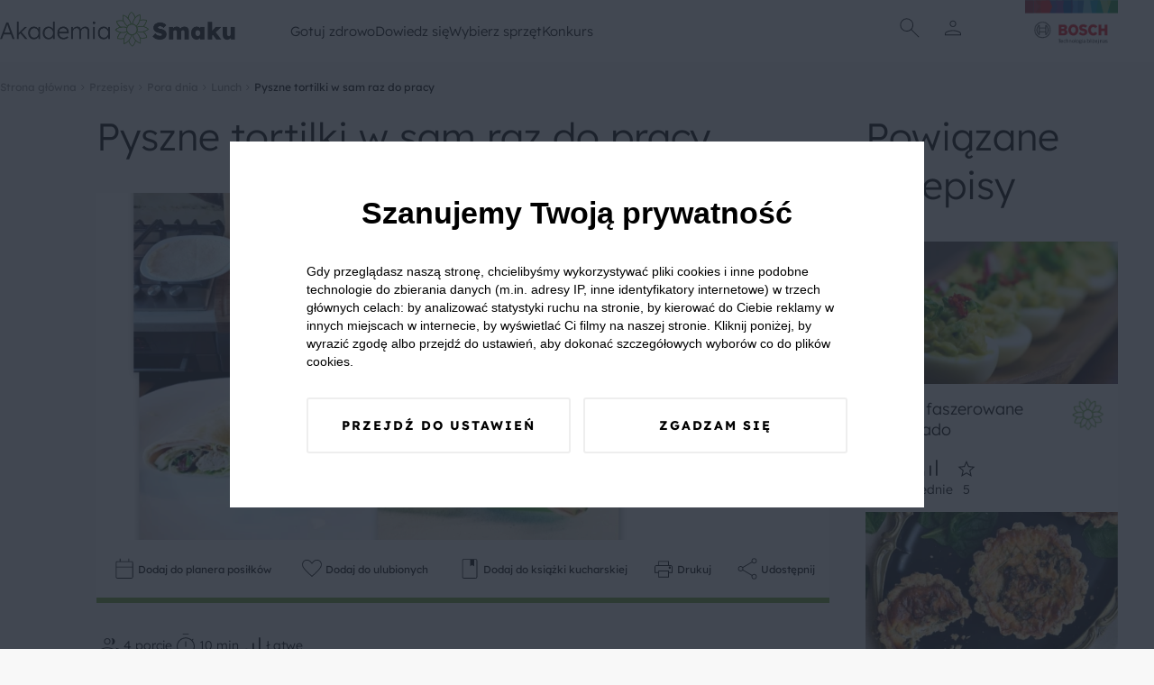

--- FILE ---
content_type: text/html; charset=UTF-8
request_url: https://akademiasmaku.pl/przepis/pyszne-tortilki-w-sam-raz-do-pracy,3957
body_size: 77980
content:
<!DOCTYPE html>
<html lang="pl">
<head>
    <meta charset="utf-8"/>
    <meta name="viewport" content="width=device-width, initial-scale=1, shrink-to-fit=no">
    <title>Pyszne tortilki w sam raz do pracy - Akademia Smaku</title>
<meta name="description" content="Domowe PYSZNE  TORTILKI można zabrać ze sobą do pracy, na drugie śniadanie do szkoły. Jak również idealne na imprezki z przyjaciółmi.">
    <meta property="og:title" content="Pyszne tortilki w sam raz do pracy">
<meta property="og:description" content="Domowe PYSZNE  TORTILKI można zabrać ze sobą do pracy, na drugie śniadanie do szkoły. Jak również idealne na imprezki z przyjaciółmi.">
<meta property="og:image" content="https://akademiasmaku.pl/storage/6796/conversions/pyszne-tortilki-w-sam-raz-do-pracy-3957-share.webp">

    <meta name="twitter:title" content="Pyszne tortilki w sam raz do pracy">
<meta name="twitter:description" content="Domowe PYSZNE  TORTILKI można zabrać ze sobą do pracy, na drugie śniadanie do szkoły. Jak również idealne na imprezki z przyjaciółmi.">
    <script type="application/ld+json">{"@context":"https://schema.org","@type":"WebPage","name":"Pyszne tortilki w sam raz do pracy","description":"Domowe PYSZNE  TORTILKI można zabrać ze sobą do pracy, na drugie śniadanie do szkoły. Jak również idealne na imprezki z przyjaciółmi."}</script><script type="application/ld+json">{"@context":"https://schema.org","@type":"Recipe","name":"Pyszne tortilki w sam raz do pracy","image":"https://akademiasmaku.pl/storage/6796/conversions/pyszne-tortilki-w-sam-raz-do-pracy-3957-single.webp","author":{"@type":"Person","name":"Akademia Smaku"},"datePublished":"2024-01-11","description":"Na placek Tortilli nałożyć serek śmietankowy z dodatkiem czosnku i soli, następnie nałożyć warzywa, kurczaka, szynkę.Posypać szczypiorkiem. Gotowy należy zwinąć ciasno i zawinąć w folię. SMACZNEGO","recipeYield":4,"prepTime":"P0DT0H10M0S","cookTime":"P0DT0H10M0S","totalTime":"P0DT0H10M0S","recipeIngredient":["4 szt. tortilla","2 szt. pomidor","0,5 szt. ogórek świeży","0,5 szt. sałata lodowa","6 szt. szynka plastry","1 szt. pierś z kurczaka pieczona","0,5 szt. cebulja czerwona","0,5 szt. serek śmietankowy","1 szczypta sól","0,5 szczypta czosnek suszony","1 garść szczypiorek"]}</script>
    <link rel="preconnect" href="https://fonts.googleapis.com">
    <link rel="preconnect" href="https://fonts.gstatic.com" crossorigin>
    <link  rel="preload"  as="style" onload="this.onload=null;this.rel='stylesheet'" href="https://fonts.googleapis.com/css2?family=Material+Symbols+Outlined:opsz,wght,FILL,GRAD@24,100,0,0" />
    <link rel="preload" as="style" href="https://akademiasmaku.pl/asb2025/assets/app-4ffc212f.css" /><link rel="modulepreload" href="https://akademiasmaku.pl/asb2025/assets/app-9a2ae87f.js" /><link rel="stylesheet" href="https://akademiasmaku.pl/asb2025/assets/app-4ffc212f.css" /><script type="module" src="https://akademiasmaku.pl/asb2025/assets/app-9a2ae87f.js"></script>    
    <link rel="canonical" href="https://akademiasmaku.pl/przepis/pyszne-tortilki-w-sam-raz-do-pracy,3957">

    
    <meta name="google-site-verification" content="AEs5bHymViLQs128B50thCYxoCH49fA2fHgkevTvZ9g" />
    <link rel="dns-prefetch" href="https://www.googletagmanager.com/">
    <link href="https://www.googletagmanager.com/gtm.js?id=GTM-NL2H94" rel="preload" as="script">
    <link rel="preload" as="image" type="image/png"
          href="https://akademiasmaku.pl/asb2025/assets/bosh-logo-dda1f650.png"/>
    <link rel="preload" as="image" type="image/png"
          href="https://akademiasmaku.pl/asb2025/assets/akademia-logo-4608cd0f.png"/>


    
    
    <link rel="apple-touch-icon" sizes="180x180" href="https://akademiasmaku.pl/favicon/apple-touch-icon.png">
    <link rel="icon" type="image/png" sizes="32x32" href="https://akademiasmaku.pl/favicon/favicon-32x32.png">
    <link rel="icon" type="image/png" sizes="16x16" href="https://akademiasmaku.pl/favicon/favicon-16x16.png">
    <link rel="manifest" href="https://akademiasmaku.pl/favicon/site.webmanifest">
    <link rel="mask-icon" href="https://akademiasmaku.pl/favicon/safari-pinned-tab.svg" color="#72ab2e">
    <link rel="shortcut icon" href="https://akademiasmaku.pl/favicon/favicon.ico">
    <meta name="msapplication-TileColor" content="#da532c">
    <meta name="msapplication-config" content="https://akademiasmaku.pl/favicon/browserconfig.xml">
    <meta name="theme-color" content="#ffffff">
    
            <script type="application/ld+json">{"@context":"https:\/\/schema.org","@type":"BreadcrumbList","itemListElement":[{"@type":"ListItem","position":1,"item":{"@id":"https:\/\/akademiasmaku.pl","name":"Strona g\u0142\u00f3wna","image":null}},{"@type":"ListItem","position":2,"item":{"@id":"https:\/\/akademiasmaku.pl\/przepisy","name":"Przepisy","image":null}},{"@type":"ListItem","position":3,"item":{"@id":"https:\/\/akademiasmaku.pl\/przepisy\/pora-dnia","name":"Pora dnia","image":null}},{"@type":"ListItem","position":4,"item":{"@id":"https:\/\/akademiasmaku.pl\/przepisy\/lunch","name":"Lunch","image":null}},{"@type":"ListItem","position":5,"item":{"@id":"https:\/\/akademiasmaku.pl\/przepis\/pyszne-tortilki-w-sam-raz-do-pracy,3957","name":"Pyszne tortilki w sam raz do pracy","image":null}}]}</script>

        <style nonce="m6CptdD9gOYYjjDdQYWXooLLfLngjxZU">[wire\:loading], [wire\:loading\.delay], [wire\:loading\.inline-block], [wire\:loading\.inline], [wire\:loading\.block], [wire\:loading\.flex], [wire\:loading\.table], [wire\:loading\.grid], [wire\:loading\.inline-flex] {display: none;}[wire\:loading\.delay\.shortest], [wire\:loading\.delay\.shorter], [wire\:loading\.delay\.short], [wire\:loading\.delay\.long], [wire\:loading\.delay\.longer], [wire\:loading\.delay\.longest] {display:none;}[wire\:offline] {display: none;}[wire\:dirty]:not(textarea):not(input):not(select) {display: none;}input:-webkit-autofill, select:-webkit-autofill, textarea:-webkit-autofill {animation-duration: 50000s;animation-name: livewireautofill;}@keyframes livewireautofill { from {} }</style>
</head>

<body class="rodoNoScroll">
<header class="header">
    <div class="container">
        <nav class="row align-stretch">
            <div class="col-6-xs col-3-md header__column">
                <a href="https://akademiasmaku.pl">
                    <img alt="Akademia Smaku" src="https://akademiasmaku.pl/asb2025/assets/akademia-logo-4608cd0f.png" width="261" height="39"
                         fetchpriority="high"/>
                </a>
            </div>
            <div class=" header__nav col-6-sm pl-1 pr-1">
                <div class="row  header__menu">
                                            <div class="header__menu__item">
                            <a class="header__menu__item__link" href=https://akademiasmaku.pl/przepisy>
                                Gotuj zdrowo
                            </a>
                                                            <div class="header__menu__item__submenu">
                                    <div class="container">
                                        <div class="row">
                                            <div class="col-2-xs header__menu__item__submenu__column mb-2">
                                            </div>
                                                                                                                                                <div class="col-2-xs header__menu__item__submenu__column mb-2">
                                                        <a class="header__menu__item__submenu__category"
                                                           href=https://akademiasmaku.pl/przepisy/potrawy>
                                                            Potrawy
                                                        </a>
                                                                                                                    <a class="header__menu__item__submenu__sublink"
                                                               href=https://akademiasmaku.pl/przepisy/zupy>
                                                                Zupy
                                                            </a>
                                                                                                                    <a class="header__menu__item__submenu__sublink"
                                                               href=https://akademiasmaku.pl/przepisy/dania-glowne>
                                                                Dania główne
                                                            </a>
                                                                                                                    <a class="header__menu__item__submenu__sublink"
                                                               href=https://akademiasmaku.pl/przepisy/dania-jednogarnkowe>
                                                                Dania jednogarnkowe
                                                            </a>
                                                                                                                    <a class="header__menu__item__submenu__sublink"
                                                               href=https://akademiasmaku.pl/przepisy/dla-dzieci>
                                                                Dla dzieci
                                                            </a>
                                                                                                                    <a class="header__menu__item__submenu__sublink"
                                                               href=https://akademiasmaku.pl/przepisy/kiszonki-i-przetwory>
                                                                Kiszonki i przetwory
                                                            </a>
                                                                                                                    <a class="header__menu__item__submenu__sublink"
                                                               href=https://akademiasmaku.pl/przepisy/sosy>
                                                                Sosy
                                                            </a>
                                                                                                                    <a class="header__menu__item__submenu__sublink"
                                                               href=https://akademiasmaku.pl/przepisy/salatki-i-surowki>
                                                                Sałatki i surówki
                                                            </a>
                                                                                                                    <a class="header__menu__item__submenu__sublink"
                                                               href=https://akademiasmaku.pl/przepisy/kuchnie-swiata>
                                                                Kuchnie świata
                                                            </a>
                                                                                                                    <a class="header__menu__item__submenu__sublink"
                                                               href=https://akademiasmaku.pl/przepisy/zdrowy-fastfood>
                                                                Zdrowy fastfood
                                                            </a>
                                                                                                            </div>

                                                                                                                                                                                                <div class="col-2-xs header__menu__item__submenu__column mb-2">
                                                        <a class="header__menu__item__submenu__category"
                                                           href=https://akademiasmaku.pl/przepisy/pora-dnia>
                                                            Pora dnia
                                                        </a>
                                                                                                                    <a class="header__menu__item__submenu__sublink"
                                                               href=https://akademiasmaku.pl/przepisy/sniadanie>
                                                                Śniadanie
                                                            </a>
                                                                                                                    <a class="header__menu__item__submenu__sublink"
                                                               href=https://akademiasmaku.pl/przepisy/drugie-sniadanie>
                                                                Drugie śniadanie
                                                            </a>
                                                                                                                    <a class="header__menu__item__submenu__sublink"
                                                               href=https://akademiasmaku.pl/przepisy/przystawka>
                                                                Przystawka
                                                            </a>
                                                                                                                    <a class="header__menu__item__submenu__sublink"
                                                               href=https://akademiasmaku.pl/przepisy/obiad>
                                                                Obiad
                                                            </a>
                                                                                                                    <a class="header__menu__item__submenu__sublink"
                                                               href=https://akademiasmaku.pl/przepisy/lunch>
                                                                Lunch
                                                            </a>
                                                                                                                    <a class="header__menu__item__submenu__sublink"
                                                               href=https://akademiasmaku.pl/przepisy/deser>
                                                                Deser
                                                            </a>
                                                                                                                    <a class="header__menu__item__submenu__sublink"
                                                               href=https://akademiasmaku.pl/przepisy/kolacja>
                                                                Kolacja
                                                            </a>
                                                                                                            </div>

                                                                                                                                                                                                <div class="col-2-xs header__menu__item__submenu__column mb-2">
                                                        <a class="header__menu__item__submenu__category"
                                                           href=https://akademiasmaku.pl/przepisy/specjalne-okazje>
                                                            Specjalne okazje
                                                        </a>
                                                                                                                    <a class="header__menu__item__submenu__sublink"
                                                               href=https://akademiasmaku.pl/przepisy/boze-narodzenie>
                                                                Boże Narodzenie
                                                            </a>
                                                                                                                    <a class="header__menu__item__submenu__sublink"
                                                               href=https://akademiasmaku.pl/przepisy/wielkanoc>
                                                                Wielkanoc
                                                            </a>
                                                                                                                    <a class="header__menu__item__submenu__sublink"
                                                               href=https://akademiasmaku.pl/przepisy/przyjecia-i-imprezy>
                                                                Przyjęcia i imprezy
                                                            </a>
                                                                                                                    <a class="header__menu__item__submenu__sublink"
                                                               href=https://akademiasmaku.pl/przepisy/przyjecia-dla-dzieci>
                                                                Przyjęcia dla dzieci
                                                            </a>
                                                                                                                    <a class="header__menu__item__submenu__sublink"
                                                               href=https://akademiasmaku.pl/przepisy/piknik>
                                                                Piknik
                                                            </a>
                                                                                                                    <a class="header__menu__item__submenu__sublink"
                                                               href=https://akademiasmaku.pl/przepisy/grill>
                                                                Grill
                                                            </a>
                                                                                                            </div>

                                                                                                                                                                                                <div class="col-2-xs header__menu__item__submenu__column mb-2">
                                                        <a class="header__menu__item__submenu__category"
                                                           href=https://akademiasmaku.pl/przepisy/napoje>
                                                            Napoje
                                                        </a>
                                                                                                                    <a class="header__menu__item__submenu__sublink"
                                                               href=https://akademiasmaku.pl/przepisy/grzance>
                                                                Grzańce
                                                            </a>
                                                                                                                    <a class="header__menu__item__submenu__sublink"
                                                               href=https://akademiasmaku.pl/przepisy/kawy>
                                                                Kawy
                                                            </a>
                                                                                                                    <a class="header__menu__item__submenu__sublink"
                                                               href=https://akademiasmaku.pl/przepisy/herbaty>
                                                                Herbaty
                                                            </a>
                                                                                                                    <a class="header__menu__item__submenu__sublink"
                                                               href=https://akademiasmaku.pl/przepisy/drinki>
                                                                Drinki
                                                            </a>
                                                                                                                    <a class="header__menu__item__submenu__sublink"
                                                               href=https://akademiasmaku.pl/przepisy/smoothie>
                                                                Smoothie
                                                            </a>
                                                                                                                    <a class="header__menu__item__submenu__sublink"
                                                               href=https://akademiasmaku.pl/przepisy/koktajle>
                                                                Koktajle
                                                            </a>
                                                                                                                    <a class="header__menu__item__submenu__sublink"
                                                               href=https://akademiasmaku.pl/przepisy/soki>
                                                                Soki
                                                            </a>
                                                                                                            </div>

                                                                                                                                                                                                <div class="col-2-xs">
                                                        <a class="header__menu__item__submenu__sublink--alone"
                                                           href=https://akademiasmaku.pl/top-10-przepisow-miesiaca>
                                                            TOP 10 przepisów miesiąca
                                                        </a>
                                                    </div>

                                                                                                                                        <div class="col-2-xs header__menu__item__submenu__column mb-2">
                                            </div>
                                        </div>
                                    </div>
                                </div>
                                                    </div>

                                            <div class="header__menu__item">
                            <a class="header__menu__item__link" href=https://akademiasmaku.pl/porady>
                                Dowiedz się
                            </a>
                                                            <div class="header__menu__item__submenu">
                                    <div class="container">
                                        <div class="row">
                                            <div class="col-2-xs header__menu__item__submenu__column mb-2">
                                            </div>
                                                                                                                                                <div class="col-2-xs">
                                                        <a class="header__menu__item__submenu__sublink--alone"
                                                           href=https://akademiasmaku.pl/inspiracje>
                                                            Inspiracje
                                                        </a>
                                                    </div>

                                                                                                                                                                                                <div class="col-2-xs">
                                                        <a class="header__menu__item__submenu__sublink--alone"
                                                           href=https://akademiasmaku.pl/porady>
                                                            Porady
                                                        </a>
                                                    </div>

                                                                                                                                                                                                <div class="col-2-xs">
                                                        <a class="header__menu__item__submenu__sublink--alone"
                                                           href=https://akademiasmaku.pl/artykuly>
                                                            Artykuły
                                                        </a>
                                                    </div>

                                                                                                                                                                                                <div class="col-2-xs">
                                                        <a class="header__menu__item__submenu__sublink--alone"
                                                           href=https://akademiasmaku.pl/quizy>
                                                            Quizy
                                                        </a>
                                                    </div>

                                                                                                                                                                                                <div class="col-2-xs">
                                                        <a class="header__menu__item__submenu__sublink--alone"
                                                           href=https://akademiasmaku.pl/redakcja>
                                                            Redakcja
                                                        </a>
                                                    </div>

                                                                                                                                        <div class="col-2-xs header__menu__item__submenu__column mb-2">
                                            </div>
                                        </div>
                                    </div>
                                </div>
                                                    </div>

                                            <div class="header__menu__item">
                            <a class="header__menu__item__link" href=https://akademiasmaku.pl/sprzety-agd>
                                Wybierz sprzęt
                            </a>
                                                            <div class="header__menu__item__submenu">
                                    <div class="container">
                                        <div class="row">
                                            <div class="col-2-xs header__menu__item__submenu__column mb-2">
                                            </div>
                                                                                                                                                <div class="col-2-xs header__menu__item__submenu__column mb-2">
                                                        <a class="header__menu__item__submenu__category"
                                                           href=https://akademiasmaku.pl/sprzety-agd/kuchnia>
                                                            Kuchnia
                                                        </a>
                                                                                                                    <a class="header__menu__item__submenu__sublink"
                                                               href=https://akademiasmaku.pl/sprzety-agd/kuchnia/zmywarki,6>
                                                                Zmywarki
                                                            </a>
                                                                                                                    <a class="header__menu__item__submenu__sublink"
                                                               href=https://akademiasmaku.pl/sprzety-agd/kuchnia/chlodziarki-i-zamrazarki,5>
                                                                Chłodziarki i zamrażarki
                                                            </a>
                                                                                                                    <a class="header__menu__item__submenu__sublink"
                                                               href=https://akademiasmaku.pl/sprzety-agd/kuchnia/piekarniki,4>
                                                                Piekarniki
                                                            </a>
                                                                                                                    <a class="header__menu__item__submenu__sublink"
                                                               href=https://akademiasmaku.pl/sprzety-agd/kuchnia/plyty-grzewcze,3>
                                                                Płyty grzewcze
                                                            </a>
                                                                                                                    <a class="header__menu__item__submenu__sublink"
                                                               href=https://akademiasmaku.pl/sprzety-agd/kuchnia/roboty-kuchenne,2>
                                                                Roboty kuchnne
                                                            </a>
                                                                                                                    <a class="header__menu__item__submenu__sublink"
                                                               href=https://akademiasmaku.pl/sprzety-agd/kuchnia/blendery-reczne-i-kielichowe,1>
                                                                Blendery ręczne i kielichowe
                                                            </a>
                                                                                                            </div>

                                                                                                                                                                                                <div class="col-2-xs header__menu__item__submenu__column mb-2">
                                                        <a class="header__menu__item__submenu__category"
                                                           href=https://akademiasmaku.pl/sprzety-agd/dom>
                                                            Dom
                                                        </a>
                                                                                                                    <a class="header__menu__item__submenu__sublink"
                                                               href=https://akademiasmaku.pl/sprzety-agd/dom/odkurzacze,10>
                                                                Odkurzacze
                                                            </a>
                                                                                                                    <a class="header__menu__item__submenu__sublink"
                                                               href=https://akademiasmaku.pl/sprzety-agd/dom/suszarki,8>
                                                                Suszarki
                                                            </a>
                                                                                                                    <a class="header__menu__item__submenu__sublink"
                                                               href=https://akademiasmaku.pl/sprzety-agd/dom/pralki,7>
                                                                Pralki
                                                            </a>
                                                                                                            </div>

                                                                                                                                        <div class="col-2-xs header__menu__item__submenu__column mb-2">
                                            </div>
                                        </div>
                                    </div>
                                </div>
                                                    </div>

                                            <div class="header__menu__item">
                            <a class="header__menu__item__link" href=https://akademiasmaku.pl/testerzysmaku>
                                Konkurs
                            </a>
                                                    </div>

                                    </div>
            </div>
            <div class="col-2-xs header__column header__iconsColumn">
                <div class="row justify-center align-center header__row">
              <span class="header__icon  display-i-md display-n icon ">       <img class="search-modal-toggle" src="https://akademiasmaku.pl/asb2025/assets/search-d759c0fb.svg"
                                                                         width="32"
                                                                         height="32"
                                                                         alt="Wyszukaj"></span>


                                                                <span class="header__icon header__icon__user ">
      <img src="https://akademiasmaku.pl/asb2025/assets/user-8a4622a1.svg" class="user-modal-toggle"
           width="32"
           height="32"
           alt="Użytkownik"></span>
                    
                </div>
                <div class="header__bottomAnchor">
                    <div id="user-modal" class="userMenu">
  <div  class="userMenu__content user-modal-toggle">
    
          <a href="https://akademiasmaku.pl/logowanie" class="btn  btn--primary userMenu__content__button">Zaloguj się</a>
      <a href="https://akademiasmaku.pl/rejestracja" class="btn  btn--secondary userMenu__content__button">Załóż konto</a>
      </div>
</div>

                    <div id="search-modal" class="searchMenu">
    <form class="searchMenu__content" method="GET" action="https://akademiasmaku.pl/wyszukiwarka">


      <input name="pharse" required class="formField__input" id="search-modal-input" type="text" value="">
    <button class="btn btn--primary btn--small searchMenu__content__button">
        <img
            src="https://akademiasmaku.pl/asb2025/assets/search-white-a4739cea.svg"
            width="28" height="28"
            alt="Szukaj">
    </button>
  </form>

</div>

                </div>
            </div>
            <div class="col-4-xs col-1-md header__column ">
                <div class="row justify-flex-end header__row">
                    <a href="https://www.bosch-home.pl/" target="_blank">
                        <img alt="Bosh Logo" src="https://akademiasmaku.pl/asb2025/assets/bosh-logo-dda1f650.png" fetchpriority="high"
                             width="135" height="85"/>
                    </a>
                </div>
            </div>
        </nav>
    </div>

</header>

<div class="headerMobile">
    <div class="container headerMobile__container">
        <div class="row">
            <a href="/" class="col-2-xs headerMobile__link pt-1 pb-1 headerMobile__column">
                <img class="headerMobile__icon" src="https://akademiasmaku.pl/asb2025/assets/home-5e56b80a.svg" width="26"
                     height="26"
                     alt="Home">
                <span class="headerMobile__link">
          Home
        </span>
            </a>
            <div class="col-2-xs headerMobile__link pt-1 pb-1 headerMobile__column headerMobile__tab" data-key="0">
                <img class="headerMobile__icon" src="https://akademiasmaku.pl/asb2025/assets/stockpot-314129ce.svg" width="26"
                     height="26"
                     alt="   Gotuj zdrowo">
                <span class="headerMobile__link">
          Gotuj zdrowo
        </span>
            </div>
            <div class="col-4-xs headerMobile__link pt-1 pb-1 headerMobile__column--center">
          <span class="headerMobile__icon headerMobile__icon--center ">   <img class="search-modal-toggle"
                                                                                                  src="https://akademiasmaku.pl/asb2025/assets/search-7ba99c2e.svg"
                                                                                                  width="38" height="38"
                                                                                                  alt="Znajdź przepis">
</span>

                <span class="headerMobile__link search-modal-toggle">
          Znajdź przepis
        </span>
            </div>
            <div href="https://akademiasmaku.pl/profil/ulubione" class="col-2-xs headerMobile__link pt-1 pb-1 headerMobile__column">
                <img class="headerMobile__icon" src="https://akademiasmaku.pl/asb2025/assets/favorite-e304e438.svg" width="26"
                     height="26"
                     alt="   Ulubione">
                <span class="headerMobile__link">
          Ulubione
        </span>
            </div>
            <div class="col-2-xs headerMobile__link pt-1 pb-1 headerMobile__column headerMobile__tab" data-key="more">

                <img class="headerMobile__icon" src="https://akademiasmaku.pl/asb2025/assets/more-7c0a7cba.svg" width="26"
                     height="26"
                     alt="   Więcej">
                <span class="headerMobile__link">
          Więcej
        </span>
            </div>
        </div>
    </div>
</div>
    <div class="headerMobile__expand" data-key="0">
        <button class="headerMobile__expand__close">
            <img  class="headerMobile__expand__close__icon" src="https://akademiasmaku.pl/asb2025/assets/close-63600f98.svg"
                  width="24"
                  height="24"
                  alt="Zamknij">


            Zamknij
        </button>
        <span class="headerMobile__expand__title">Gotuj zdrowo</span>
                                    <div class="headerMobile__expand__acordion">
                    <div class="headerMobile__expand__acordion__head">
                        <div class="headerMobile__expand__acordion__head__content">
                            Potrawy
                            <img class="headerMobile__expand__acordion__head__content__icon"
                                 src="https://akademiasmaku.pl/asb2025/assets/chevron-right-13227fb2.svg"
                                 width="24" height="24"
                                 alt="Strzałka w prawo">
                        </div>
                    </div>
                    <div class="headerMobile__expand__acordion__body">
                                                    <a class="headerMobile__expand__acordion__body__link" href=https://akademiasmaku.pl/przepisy/zupy>
                                Zupy
                            </a>
                                                    <a class="headerMobile__expand__acordion__body__link" href=https://akademiasmaku.pl/przepisy/dania-glowne>
                                Dania główne
                            </a>
                                                    <a class="headerMobile__expand__acordion__body__link" href=https://akademiasmaku.pl/przepisy/dania-jednogarnkowe>
                                Dania jednogarnkowe
                            </a>
                                                    <a class="headerMobile__expand__acordion__body__link" href=https://akademiasmaku.pl/przepisy/dla-dzieci>
                                Dla dzieci
                            </a>
                                                    <a class="headerMobile__expand__acordion__body__link" href=https://akademiasmaku.pl/przepisy/kiszonki-i-przetwory>
                                Kiszonki i przetwory
                            </a>
                                                    <a class="headerMobile__expand__acordion__body__link" href=https://akademiasmaku.pl/przepisy/sosy>
                                Sosy
                            </a>
                                                    <a class="headerMobile__expand__acordion__body__link" href=https://akademiasmaku.pl/przepisy/salatki-i-surowki>
                                Sałatki i surówki
                            </a>
                                                    <a class="headerMobile__expand__acordion__body__link" href=https://akademiasmaku.pl/przepisy/kuchnie-swiata>
                                Kuchnie świata
                            </a>
                                                    <a class="headerMobile__expand__acordion__body__link" href=https://akademiasmaku.pl/przepisy/zdrowy-fastfood>
                                Zdrowy fastfood
                            </a>
                                            </div>
                </div>
                                                <div class="headerMobile__expand__acordion">
                    <div class="headerMobile__expand__acordion__head">
                        <div class="headerMobile__expand__acordion__head__content">
                            Pora dnia
                            <img class="headerMobile__expand__acordion__head__content__icon"
                                 src="https://akademiasmaku.pl/asb2025/assets/chevron-right-13227fb2.svg"
                                 width="24" height="24"
                                 alt="Strzałka w prawo">
                        </div>
                    </div>
                    <div class="headerMobile__expand__acordion__body">
                                                    <a class="headerMobile__expand__acordion__body__link" href=https://akademiasmaku.pl/przepisy/sniadanie>
                                Śniadanie
                            </a>
                                                    <a class="headerMobile__expand__acordion__body__link" href=https://akademiasmaku.pl/przepisy/drugie-sniadanie>
                                Drugie śniadanie
                            </a>
                                                    <a class="headerMobile__expand__acordion__body__link" href=https://akademiasmaku.pl/przepisy/przystawka>
                                Przystawka
                            </a>
                                                    <a class="headerMobile__expand__acordion__body__link" href=https://akademiasmaku.pl/przepisy/obiad>
                                Obiad
                            </a>
                                                    <a class="headerMobile__expand__acordion__body__link" href=https://akademiasmaku.pl/przepisy/lunch>
                                Lunch
                            </a>
                                                    <a class="headerMobile__expand__acordion__body__link" href=https://akademiasmaku.pl/przepisy/deser>
                                Deser
                            </a>
                                                    <a class="headerMobile__expand__acordion__body__link" href=https://akademiasmaku.pl/przepisy/kolacja>
                                Kolacja
                            </a>
                                            </div>
                </div>
                                                <div class="headerMobile__expand__acordion">
                    <div class="headerMobile__expand__acordion__head">
                        <div class="headerMobile__expand__acordion__head__content">
                            Specjalne okazje
                            <img class="headerMobile__expand__acordion__head__content__icon"
                                 src="https://akademiasmaku.pl/asb2025/assets/chevron-right-13227fb2.svg"
                                 width="24" height="24"
                                 alt="Strzałka w prawo">
                        </div>
                    </div>
                    <div class="headerMobile__expand__acordion__body">
                                                    <a class="headerMobile__expand__acordion__body__link" href=https://akademiasmaku.pl/przepisy/boze-narodzenie>
                                Boże Narodzenie
                            </a>
                                                    <a class="headerMobile__expand__acordion__body__link" href=https://akademiasmaku.pl/przepisy/wielkanoc>
                                Wielkanoc
                            </a>
                                                    <a class="headerMobile__expand__acordion__body__link" href=https://akademiasmaku.pl/przepisy/przyjecia-i-imprezy>
                                Przyjęcia i imprezy
                            </a>
                                                    <a class="headerMobile__expand__acordion__body__link" href=https://akademiasmaku.pl/przepisy/przyjecia-dla-dzieci>
                                Przyjęcia dla dzieci
                            </a>
                                                    <a class="headerMobile__expand__acordion__body__link" href=https://akademiasmaku.pl/przepisy/piknik>
                                Piknik
                            </a>
                                                    <a class="headerMobile__expand__acordion__body__link" href=https://akademiasmaku.pl/przepisy/grill>
                                Grill
                            </a>
                                            </div>
                </div>
                                                <div class="headerMobile__expand__acordion">
                    <div class="headerMobile__expand__acordion__head">
                        <div class="headerMobile__expand__acordion__head__content">
                            Napoje
                            <img class="headerMobile__expand__acordion__head__content__icon"
                                 src="https://akademiasmaku.pl/asb2025/assets/chevron-right-13227fb2.svg"
                                 width="24" height="24"
                                 alt="Strzałka w prawo">
                        </div>
                    </div>
                    <div class="headerMobile__expand__acordion__body">
                                                    <a class="headerMobile__expand__acordion__body__link" href=https://akademiasmaku.pl/przepisy/grzance>
                                Grzańce
                            </a>
                                                    <a class="headerMobile__expand__acordion__body__link" href=https://akademiasmaku.pl/przepisy/kawy>
                                Kawy
                            </a>
                                                    <a class="headerMobile__expand__acordion__body__link" href=https://akademiasmaku.pl/przepisy/herbaty>
                                Herbaty
                            </a>
                                                    <a class="headerMobile__expand__acordion__body__link" href=https://akademiasmaku.pl/przepisy/drinki>
                                Drinki
                            </a>
                                                    <a class="headerMobile__expand__acordion__body__link" href=https://akademiasmaku.pl/przepisy/smoothie>
                                Smoothie
                            </a>
                                                    <a class="headerMobile__expand__acordion__body__link" href=https://akademiasmaku.pl/przepisy/koktajle>
                                Koktajle
                            </a>
                                                    <a class="headerMobile__expand__acordion__body__link" href=https://akademiasmaku.pl/przepisy/soki>
                                Soki
                            </a>
                                            </div>
                </div>
                                                <a class="headerMobile__expand__acordion__link" class="" href=https://akademiasmaku.pl/top-10-przepisow-miesiaca>
                    TOP 10 przepisów miesiąca
                </a>
                    
    </div>
    <div class="headerMobile__expand" data-key="1">
        <button class="headerMobile__expand__close">
            <img  class="headerMobile__expand__close__icon" src="https://akademiasmaku.pl/asb2025/assets/close-63600f98.svg"
                  width="24"
                  height="24"
                  alt="Zamknij">


            Zamknij
        </button>
        <span class="headerMobile__expand__title">Dowiedz się</span>
                                    <a class="headerMobile__expand__acordion__link" class="" href=https://akademiasmaku.pl/inspiracje>
                    Inspiracje
                </a>
                                                <a class="headerMobile__expand__acordion__link" class="" href=https://akademiasmaku.pl/porady>
                    Porady
                </a>
                                                <a class="headerMobile__expand__acordion__link" class="" href=https://akademiasmaku.pl/artykuly>
                    Artykuły
                </a>
                                                <a class="headerMobile__expand__acordion__link" class="" href=https://akademiasmaku.pl/quizy>
                    Quizy
                </a>
                                                <a class="headerMobile__expand__acordion__link" class="" href=https://akademiasmaku.pl/redakcja>
                    Redakcja
                </a>
                    
    </div>
    <div class="headerMobile__expand" data-key="2">
        <button class="headerMobile__expand__close">
            <img  class="headerMobile__expand__close__icon" src="https://akademiasmaku.pl/asb2025/assets/close-63600f98.svg"
                  width="24"
                  height="24"
                  alt="Zamknij">


            Zamknij
        </button>
        <span class="headerMobile__expand__title">Wybierz sprzęt</span>
                                    <div class="headerMobile__expand__acordion">
                    <div class="headerMobile__expand__acordion__head">
                        <div class="headerMobile__expand__acordion__head__content">
                            Kuchnia
                            <img class="headerMobile__expand__acordion__head__content__icon"
                                 src="https://akademiasmaku.pl/asb2025/assets/chevron-right-13227fb2.svg"
                                 width="24" height="24"
                                 alt="Strzałka w prawo">
                        </div>
                    </div>
                    <div class="headerMobile__expand__acordion__body">
                                                    <a class="headerMobile__expand__acordion__body__link" href=https://akademiasmaku.pl/sprzety-agd/kuchnia/zmywarki,6>
                                Zmywarki
                            </a>
                                                    <a class="headerMobile__expand__acordion__body__link" href=https://akademiasmaku.pl/sprzety-agd/kuchnia/chlodziarki-i-zamrazarki,5>
                                Chłodziarki i zamrażarki
                            </a>
                                                    <a class="headerMobile__expand__acordion__body__link" href=https://akademiasmaku.pl/sprzety-agd/kuchnia/piekarniki,4>
                                Piekarniki
                            </a>
                                                    <a class="headerMobile__expand__acordion__body__link" href=https://akademiasmaku.pl/sprzety-agd/kuchnia/plyty-grzewcze,3>
                                Płyty grzewcze
                            </a>
                                                    <a class="headerMobile__expand__acordion__body__link" href=https://akademiasmaku.pl/sprzety-agd/kuchnia/roboty-kuchenne,2>
                                Roboty kuchnne
                            </a>
                                                    <a class="headerMobile__expand__acordion__body__link" href=https://akademiasmaku.pl/sprzety-agd/kuchnia/blendery-reczne-i-kielichowe,1>
                                Blendery ręczne i kielichowe
                            </a>
                                            </div>
                </div>
                                                <div class="headerMobile__expand__acordion">
                    <div class="headerMobile__expand__acordion__head">
                        <div class="headerMobile__expand__acordion__head__content">
                            Dom
                            <img class="headerMobile__expand__acordion__head__content__icon"
                                 src="https://akademiasmaku.pl/asb2025/assets/chevron-right-13227fb2.svg"
                                 width="24" height="24"
                                 alt="Strzałka w prawo">
                        </div>
                    </div>
                    <div class="headerMobile__expand__acordion__body">
                                                    <a class="headerMobile__expand__acordion__body__link" href=https://akademiasmaku.pl/sprzety-agd/dom/odkurzacze,10>
                                Odkurzacze
                            </a>
                                                    <a class="headerMobile__expand__acordion__body__link" href=https://akademiasmaku.pl/sprzety-agd/dom/suszarki,8>
                                Suszarki
                            </a>
                                                    <a class="headerMobile__expand__acordion__body__link" href=https://akademiasmaku.pl/sprzety-agd/dom/pralki,7>
                                Pralki
                            </a>
                                            </div>
                </div>
                    
    </div>
    <div class="headerMobile__expand" data-key="3">
        <button class="headerMobile__expand__close">
            <img  class="headerMobile__expand__close__icon" src="https://akademiasmaku.pl/asb2025/assets/close-63600f98.svg"
                  width="24"
                  height="24"
                  alt="Zamknij">


            Zamknij
        </button>
        <span class="headerMobile__expand__title">Konkurs</span>
        
    </div>

<div class="headerMobile__expand" data-key="more">
    <button class="headerMobile__expand__close">
        <img  class="headerMobile__expand__close__icon" src="https://akademiasmaku.pl/asb2025/assets/close-63600f98.svg"
              width="24"
              height="24"
              alt="Zamknij">
        Zamknij
    </button>
    <h2 class="headerMobile__expand__title">Więcej</h2>
                        <div class="headerMobile__expand__acordion">
                <div class="headerMobile__expand__acordion__head">
                    <div class="headerMobile__expand__acordion__head__content">
                        Dowiedz się
                        <img class="headerMobile__expand__acordion__head__content__icon"
                             src="https://akademiasmaku.pl/asb2025/assets/chevron-right-13227fb2.svg"
                             width="24" height="24"
                             alt="Strzałka w prawo">


                    </div>
                </div>
                <div class="headerMobile__expand__acordion__body">
                                            <a class="headerMobile__expand__acordion__body__link" href=https://akademiasmaku.pl/inspiracje>
                            Inspiracje
                        </a>
                                            <a class="headerMobile__expand__acordion__body__link" href=https://akademiasmaku.pl/porady>
                            Porady
                        </a>
                                            <a class="headerMobile__expand__acordion__body__link" href=https://akademiasmaku.pl/artykuly>
                            Artykuły
                        </a>
                                            <a class="headerMobile__expand__acordion__body__link" href=https://akademiasmaku.pl/quizy>
                            Quizy
                        </a>
                                            <a class="headerMobile__expand__acordion__body__link" href=https://akademiasmaku.pl/redakcja>
                            Redakcja
                        </a>
                                    </div>
            </div>
                                <div class="headerMobile__expand__acordion">
                <div class="headerMobile__expand__acordion__head">
                    <div class="headerMobile__expand__acordion__head__content">
                        Wybierz sprzęt
                        <img class="headerMobile__expand__acordion__head__content__icon"
                             src="https://akademiasmaku.pl/asb2025/assets/chevron-right-13227fb2.svg"
                             width="24" height="24"
                             alt="Strzałka w prawo">


                    </div>
                </div>
                <div class="headerMobile__expand__acordion__body">
                                            <a class="headerMobile__expand__acordion__body__link" href=https://akademiasmaku.pl/sprzety-agd/kuchnia>
                            Kuchnia
                        </a>
                                            <a class="headerMobile__expand__acordion__body__link" href=https://akademiasmaku.pl/sprzety-agd/dom>
                            Dom
                        </a>
                                    </div>
            </div>
                                <a class="headerMobile__expand__acordion__link" class="" href=https://akademiasmaku.pl/testerzysmaku>
                Konkurs
            </a>
            </div>




<main>
        <nav class="breadcrumb" aria-label="breadcrumbs">
            <div class="container">
                <ul class="breadcrumb__list">
                                                                                                        <li  class="breadcrumb__item"><a class="breadcrumb__link" href="https://akademiasmaku.pl">Strona główna</a></li>
                                                    
                                                                                                        <li  class="breadcrumb__item"><a class="breadcrumb__link" href="https://akademiasmaku.pl/przepisy">Przepisy</a></li>
                                                    
                                                                                                        <li  class="breadcrumb__item"><a class="breadcrumb__link" href="https://akademiasmaku.pl/przepisy/pora-dnia">Pora dnia</a></li>
                                                    
                                                                                                        <li  class="breadcrumb__item"><a class="breadcrumb__link" href="https://akademiasmaku.pl/przepisy/lunch">Lunch</a></li>
                                                    
                                                                                                        <li class="breadcrumb__item "><a class="breadcrumb__link breadcrumb__link--active" href="https://akademiasmaku.pl/przepis/pyszne-tortilki-w-sam-raz-do-pracy,3957" aria-current="page">Pyszne tortilki w sam raz do pracy</a></li>
                                                    
                                    </ul>
            </div>
        </nav>


    <div class="container " style="position: relative">
        <div class="row gap-col-2 recipe__row">
            <div class="col-1-md">
            </div>
            <div class="col-8-md">
                <div class="recipe">
                                        <h1 class="recipe__title">
                        Pyszne tortilki w sam raz do pracy
                    </h1>
                    <div class="recipe__photo">
                                                    <img class="recipe__image" width="950" height="450" alt="Pyszne tortilki w sam raz do pracy"  srcset="https://akademiasmaku.pl/storage/6796/responsive-images/pyszne-tortilki-w-sam-raz-do-pracy-3957___single_950_450.webp 950w, https://akademiasmaku.pl/storage/6796/responsive-images/pyszne-tortilki-w-sam-raz-do-pracy-3957___single_794_376.webp 794w, https://akademiasmaku.pl/storage/6796/responsive-images/pyszne-tortilki-w-sam-raz-do-pracy-3957___single_664_315.webp 664w, https://akademiasmaku.pl/storage/6796/responsive-images/pyszne-tortilki-w-sam-raz-do-pracy-3957___single_556_263.webp 556w, https://akademiasmaku.pl/storage/6796/responsive-images/pyszne-tortilki-w-sam-raz-do-pracy-3957___single_465_220.webp 465w, https://akademiasmaku.pl/storage/6796/responsive-images/pyszne-tortilki-w-sam-raz-do-pracy-3957___single_389_184.webp 389w, [data-uri] 32w" onload="window.requestAnimationFrame(function(){if(!(size=getBoundingClientRect().width))return;sizes=Math.ceil(size/window.innerWidth*100)+'vw';});" sizes="1px" src="https://akademiasmaku.pl/storage/6796/conversions/pyszne-tortilki-w-sam-raz-do-pracy-3957-single.webp" width="950" height="450">


                                            </div>
                    <div class="toolbar toolbar--recipe">
        <a  class="toolbar__item toolbar__item--calendar">
        <img  src="https://akademiasmaku.pl/asb2025/assets/calendar-e0d4c952.svg"
              class="toolbar__item__icon"
              width="30"
              height="30"
              alt="Kalendarz">
        <span class="toolbar__item__text">Dodaj do planera posiłków</span>
    </a>
                <button wire:id="8IzNP7bvMWZdxYT4zW2S" wire:initial-data="{&quot;fingerprint&quot;:{&quot;id&quot;:&quot;8IzNP7bvMWZdxYT4zW2S&quot;,&quot;name&quot;:&quot;components.favourite&quot;,&quot;locale&quot;:&quot;pl&quot;,&quot;path&quot;:&quot;przepis\/pyszne-tortilki-w-sam-raz-do-pracy,3957&quot;,&quot;method&quot;:&quot;GET&quot;,&quot;v&quot;:&quot;acj&quot;},&quot;effects&quot;:{&quot;listeners&quot;:[]},&quot;serverMemo&quot;:{&quot;children&quot;:[],&quot;errors&quot;:[],&quot;htmlHash&quot;:&quot;3f1bc557&quot;,&quot;data&quot;:{&quot;modelId&quot;:3957,&quot;model&quot;:&quot;App\\Models\\Recipe&quot;,&quot;isFavourite&quot;:false,&quot;record&quot;:[],&quot;user&quot;:null},&quot;dataMeta&quot;:{&quot;models&quot;:{&quot;record&quot;:{&quot;class&quot;:&quot;App\\Models\\Recipe&quot;,&quot;id&quot;:3957,&quot;relations&quot;:[&quot;media&quot;,&quot;tags&quot;,&quot;tags.media&quot;,&quot;user&quot;,&quot;user.media&quot;,&quot;user.redactor&quot;,&quot;products&quot;,&quot;steps&quot;,&quot;ingredientsOld&quot;],&quot;connection&quot;:&quot;mysql&quot;,&quot;collectionClass&quot;:null}}},&quot;checksum&quot;:&quot;355f2f1a838387cb9f305edcfe5d4b31a1c1120121a3e44f523e6014650a3b0a&quot;}}" class="toolbar__item" wire:click="toggleFavourite()">
    <img  src="https://akademiasmaku.pl/asb2025/assets/favorite-d993681e.svg"
          class="toolbar__item__icon"
          width="30"
          height="30"
          alt="Ulubione">

    <span class="toolbar__item__text">
            Dodaj do ulubionych
        </span>

</button>

<!-- Livewire Component wire-end:8IzNP7bvMWZdxYT4zW2S -->                <a   class="toolbar__item toolbar__item--book">
            <img  src="https://akademiasmaku.pl/asb2025/assets/book-d8d06461.svg"
                  class="toolbar__item__icon"
                  width="30"
                  height="30"
                  alt="Kalendarz">
            <span class="toolbar__item__text"> Dodaj do książki kucharskiej</span>
        </a>
                <a href="https://akademiasmaku.pl/drukuj/przepis/pyszne-tortilki-w-sam-raz-do-pracy,3957" target="_blank" class="toolbar__item" rel="nofollow">
            <img  src="https://akademiasmaku.pl/asb2025/assets/print-3d8a9419.svg"
                  class="toolbar__item__icon"
                  width="30"
                  height="30"
                  alt="Kalendarz">
            <span class="toolbar__item__text">Drukuj</span>
        </a>
                <a href="javascript:;" data-modal="share-content" class="toolbar__item" rel="nofollow">
            <img  src="https://akademiasmaku.pl/asb2025/assets/share-a234dd70.svg"
                  class="toolbar__item__icon"
                  width="30"
                  height="30"
                  alt="Kalendarz">
            <span class="toolbar__item__text">Udostępnij</span>
        </a>
    </div>

    
    
    
                    </div>
                                                                <div class="recipeData__info">
                    <div class="recipeData__param">
                        <img class="recipeData__paramIcon" src="https://akademiasmaku.pl/asb2025/assets/portions-81f8d629.svg" width="30" height="30" alt="Ilośc porcji">

                        <p class="recipeData__paramText">
                            4
                            <span>
                                                              porcje
                                                          </span>
                        </p>
                          
                    </div>
                                            <div class="recipeData__param">
                            <img class="recipeData__paramIcon" src="https://akademiasmaku.pl/asb2025/assets/timer-5badd25a.svg" width="30" height="30" alt="Czas wykonywania">

                            <p class="recipeData__paramText">10
                                min</p>
                        </div>
                                        <div class="recipeData__param">
                        <img class="recipeData__paramIcon" src="https://akademiasmaku.pl/asb2025/assets/level-6507c41e.svg" width="30" height="30" alt="Poziom trudności">

                        <p class="recipeData__paramText">Łatwe</p>
                    </div>
                                    </div>
                <br>
                <div class="recipeData">
                    
                                            <div class="recipeData__author">
                            <span class="recipeData__name">Akademia Smaku</span>
                            <span class="recipeData__avatarLink">
                               <img class="recipeData__avatar" width="36" height="36" loading="lazy" src="https://akademiasmaku.pl/storage/11096/conversions/akademia-logo-d0a0d52d-(1)-thumb.webp" alt="akademia-logo-d0a0d52d (1)">
                            </span>
                        </div>
                                    </div>


                <div class="recipeShortDescription">
                    Domowe PYSZNE  TORTILKI można zabrać ze sobą do pracy, na drugie śniadanie do szkoły. Jak również idealne na imprezki z przyjaciółmi.
                </div>

                <div class="recipeComponentsData">
                                            <div class="recipeIngredient">
                            <h3 class="recipeIngredient__title">Składniki</h3>
                                                            <div class=" recipeIngredient__record ">4 szt. tortilla</div>
                                                            <div class=" recipeIngredient__record ">2 szt. pomidor</div>
                                                            <div class=" recipeIngredient__record ">0,5 szt. ogórek świeży</div>
                                                            <div class=" recipeIngredient__record ">0,5 szt. sałata lodowa</div>
                                                            <div class=" recipeIngredient__record ">6 szt. szynka plastry</div>
                                                            <div class=" recipeIngredient__record ">1 szt. pierś z kurczaka pieczona</div>
                                                            <div class=" recipeIngredient__record ">0,5 szt. cebulja czerwona</div>
                                                            <div class=" recipeIngredient__record ">0,5 szt. serek śmietankowy</div>
                                                            <div class=" recipeIngredient__record ">1 szczypta sól</div>
                                                            <div class=" recipeIngredient__record ">0,5 szczypta czosnek suszony</div>
                                                            <div class=" recipeIngredient__record ">1 garść szczypiorek</div>
                                                    </div>
                    
                                        
                </div>

                <div class="recipeComponentsButtons">
                    
                    <button href="javascript:;" data-modal="send-ingredient" class="recipeComponentsButtons__share ">
                        Wyślij składniki

                        <img  src="https://akademiasmaku.pl/asb2025/assets/share-770b0534.svg"
                              width="24"
                              height="24"
                              alt="Udostępnij">
                    </button>


                </div>

                <div id="send-ingredient" class="modal" >
    <div class="modal__dialog">
        <div class="modal__content">

            <button data-modal="send-ingredient" class="modal__content__closeIcon">
                <img  src="https://akademiasmaku.pl/asb2025/assets/close-63600f98.svg"
                     width="24"
                     height="24"
                     alt="Zamknij">
            </button>
            <div wire:id="FJApGzxZMvN5ZZ905N1E" wire:initial-data="{&quot;fingerprint&quot;:{&quot;id&quot;:&quot;FJApGzxZMvN5ZZ905N1E&quot;,&quot;name&quot;:&quot;components.send-ingredient&quot;,&quot;locale&quot;:&quot;pl&quot;,&quot;path&quot;:&quot;przepis\/pyszne-tortilki-w-sam-raz-do-pracy,3957&quot;,&quot;method&quot;:&quot;GET&quot;,&quot;v&quot;:&quot;acj&quot;},&quot;effects&quot;:{&quot;listeners&quot;:[]},&quot;serverMemo&quot;:{&quot;children&quot;:[],&quot;errors&quot;:[],&quot;htmlHash&quot;:&quot;7b648b7f&quot;,&quot;data&quot;:{&quot;email&quot;:null,&quot;recipe&quot;:[],&quot;ingredients&quot;:[]},&quot;dataMeta&quot;:{&quot;models&quot;:{&quot;recipe&quot;:{&quot;class&quot;:&quot;App\\Models\\Recipe&quot;,&quot;id&quot;:3957,&quot;relations&quot;:[&quot;media&quot;,&quot;tags&quot;,&quot;tags.media&quot;,&quot;user&quot;,&quot;user.media&quot;,&quot;user.redactor&quot;,&quot;products&quot;,&quot;steps&quot;,&quot;ingredientsOld&quot;,&quot;rating&quot;,&quot;ingredients&quot;],&quot;connection&quot;:&quot;mysql&quot;,&quot;collectionClass&quot;:null}}},&quot;checksum&quot;:&quot;ddd9c9c2e38e952614c1c73076a1e359f18a3dc6de618c7b2dd8f38637edbabd&quot;}}" class="sendIngredient">
    <h4 class="sendIngredient__title">Pyszne tortilki w sam raz do pracy</h4>

    
    <form  wire:submit.prevent="share">

        <label class="sendIngredient__label">E-mail</label>
        <input wire:model="email" required class="formField__input sendIngredient__email" placeholder="Wpisz e-mail"  type="email"  />
        <label class="sendIngredient__label">Składniki:</label>
                    <div class="sendIngredient__list">
                
                        <label class="sendIngredient__labelI">
                            <input class="sendIngredient__checkbox" wire:model="ingredients"  value="34752" type="checkbox">
                            <span class="sendIngredient__labelText">4 szt. tortilla</span>
                        </label>


                
                        <label class="sendIngredient__labelI">
                            <input class="sendIngredient__checkbox" wire:model="ingredients"  value="34753" type="checkbox">
                            <span class="sendIngredient__labelText">2 szt. pomidor</span>
                        </label>


                
                        <label class="sendIngredient__labelI">
                            <input class="sendIngredient__checkbox" wire:model="ingredients"  value="34754" type="checkbox">
                            <span class="sendIngredient__labelText">0,5 szt. ogórek świeży</span>
                        </label>


                
                        <label class="sendIngredient__labelI">
                            <input class="sendIngredient__checkbox" wire:model="ingredients"  value="34755" type="checkbox">
                            <span class="sendIngredient__labelText">0,5 szt. sałata lodowa</span>
                        </label>


                
                        <label class="sendIngredient__labelI">
                            <input class="sendIngredient__checkbox" wire:model="ingredients"  value="34756" type="checkbox">
                            <span class="sendIngredient__labelText">6 szt. szynka plastry</span>
                        </label>


                
                        <label class="sendIngredient__labelI">
                            <input class="sendIngredient__checkbox" wire:model="ingredients"  value="34757" type="checkbox">
                            <span class="sendIngredient__labelText">1 szt. pierś z kurczaka pieczona</span>
                        </label>


                
                        <label class="sendIngredient__labelI">
                            <input class="sendIngredient__checkbox" wire:model="ingredients"  value="34758" type="checkbox">
                            <span class="sendIngredient__labelText">0,5 szt. cebulja czerwona</span>
                        </label>


                
                        <label class="sendIngredient__labelI">
                            <input class="sendIngredient__checkbox" wire:model="ingredients"  value="34759" type="checkbox">
                            <span class="sendIngredient__labelText">0,5 szt. serek śmietankowy</span>
                        </label>


                
                        <label class="sendIngredient__labelI">
                            <input class="sendIngredient__checkbox" wire:model="ingredients"  value="34760" type="checkbox">
                            <span class="sendIngredient__labelText">1 szczypta sól</span>
                        </label>


                
                        <label class="sendIngredient__labelI">
                            <input class="sendIngredient__checkbox" wire:model="ingredients"  value="34761" type="checkbox">
                            <span class="sendIngredient__labelText">0,5 szczypta czosnek suszony</span>
                        </label>


                
                        <label class="sendIngredient__labelI">
                            <input class="sendIngredient__checkbox" wire:model="ingredients"  value="34762" type="checkbox">
                            <span class="sendIngredient__labelText">1 garść szczypiorek</span>
                        </label>


                            </div>

                
        <div class="sendIngredient__buttons">
            <button type="button" wire:click="cancel()" class="btn btn--secondary">Anuluj</button>
            <button class="btn btn--primary">Wyślij</button>
        </div>

    </form>
</div>


<!-- Livewire Component wire-end:FJApGzxZMvN5ZZ905N1E -->
        </div>
    </div>


</div>


                <div id="calculate-ingredient" class="modal" >
    <div class="modal__dialog">
        <div class="modal__content">

            <button data-modal="calculate-ingredient" class="modal__content__closeIcon">
                <img  src="https://akademiasmaku.pl/asb2025/assets/close-63600f98.svg"
                     width="24"
                     height="24"
                     alt="Zamknij">
            </button>
            <div wire:id="xwU0a6RysYdOgIFSvCX8" wire:initial-data="{&quot;fingerprint&quot;:{&quot;id&quot;:&quot;xwU0a6RysYdOgIFSvCX8&quot;,&quot;name&quot;:&quot;components.calculate-ingredient&quot;,&quot;locale&quot;:&quot;pl&quot;,&quot;path&quot;:&quot;przepis\/pyszne-tortilki-w-sam-raz-do-pracy,3957&quot;,&quot;method&quot;:&quot;GET&quot;,&quot;v&quot;:&quot;acj&quot;},&quot;effects&quot;:{&quot;listeners&quot;:[]},&quot;serverMemo&quot;:{&quot;children&quot;:[],&quot;errors&quot;:[],&quot;htmlHash&quot;:&quot;cab395bb&quot;,&quot;data&quot;:{&quot;email&quot;:null,&quot;recipe&quot;:[],&quot;ingredient&quot;:null,&quot;ingredientRecord&quot;:null,&quot;units&quot;:[{&quot;name&quot;:&quot;Gram&quot;,&quot;volume&quot;:1,&quot;type&quot;:&quot;weight&quot;,&quot;short&quot;:&quot;g&quot;,&quot;value&quot;:0},{&quot;name&quot;:&quot;Dekagram&quot;,&quot;volume&quot;:10,&quot;type&quot;:&quot;weight&quot;,&quot;short&quot;:&quot;dkg&quot;,&quot;value&quot;:0},{&quot;name&quot;:&quot;Kilogram&quot;,&quot;volume&quot;:1000,&quot;type&quot;:&quot;weight&quot;,&quot;short&quot;:&quot;kg&quot;,&quot;value&quot;:0},{&quot;name&quot;:&quot;Litry&quot;,&quot;volume&quot;:1000,&quot;type&quot;:&quot;volume&quot;,&quot;short&quot;:&quot;l&quot;,&quot;value&quot;:0},{&quot;name&quot;:&quot;\u0141y\u017ceczka&quot;,&quot;volume&quot;:5,&quot;type&quot;:&quot;volume&quot;,&quot;short&quot;:&quot;\u0142y\u017ceczka&quot;,&quot;value&quot;:0},{&quot;name&quot;:&quot;\u0141y\u017cka&quot;,&quot;volume&quot;:15,&quot;type&quot;:&quot;volume&quot;,&quot;short&quot;:&quot;\u0142y\u017cka&quot;,&quot;value&quot;:0},{&quot;name&quot;:&quot;Szklanka&quot;,&quot;volume&quot;:250,&quot;type&quot;:&quot;volume&quot;,&quot;short&quot;:&quot;szklanka&quot;,&quot;value&quot;:0}]},&quot;dataMeta&quot;:{&quot;models&quot;:{&quot;recipe&quot;:{&quot;class&quot;:&quot;App\\Models\\Recipe&quot;,&quot;id&quot;:3957,&quot;relations&quot;:[&quot;media&quot;,&quot;tags&quot;,&quot;tags.media&quot;,&quot;user&quot;,&quot;user.media&quot;,&quot;user.redactor&quot;,&quot;products&quot;,&quot;steps&quot;,&quot;ingredientsOld&quot;,&quot;rating&quot;,&quot;ingredients&quot;],&quot;connection&quot;:&quot;mysql&quot;,&quot;collectionClass&quot;:null}}},&quot;checksum&quot;:&quot;bf5ab3d214d1548ae91ee8459e7b054083981b1aec076f1fe129756e5e7052df&quot;}}" class="calculateIngredient">
    <h4 class="calculateIngredient__title">Pyszne tortilki w sam raz do pracy </h4>
    <p class="calculateIngredient__description">
        Wybierz składnik, który chcesz przeliczyć:
    </p>
    <select wire:model="ingredient" class="calculateIngredient__select">
        <option value="">Wybierz składnik</option>
            </select>
    
        <div class="calculateIngredient__buttons">
            <button type="button" wire:click="cancel()" class="btn btn--secondary">Anuluj</button>

        </div>
</div>


<!-- Livewire Component wire-end:xwU0a6RysYdOgIFSvCX8 -->
        </div>
    </div>


</div>


                <div wire:id="3RvKL1TaLgB891BiAu03" wire:initial-data="{&quot;fingerprint&quot;:{&quot;id&quot;:&quot;3RvKL1TaLgB891BiAu03&quot;,&quot;name&quot;:&quot;components.recipe-description&quot;,&quot;locale&quot;:&quot;pl&quot;,&quot;path&quot;:&quot;przepis\/pyszne-tortilki-w-sam-raz-do-pracy,3957&quot;,&quot;method&quot;:&quot;GET&quot;,&quot;v&quot;:&quot;acj&quot;},&quot;effects&quot;:{&quot;dispatches&quot;:[{&quot;event&quot;:&quot;recipesDescriptionRender&quot;,&quot;data&quot;:null}],&quot;listeners&quot;:[]},&quot;serverMemo&quot;:{&quot;children&quot;:[],&quot;errors&quot;:[],&quot;htmlHash&quot;:&quot;28840b96&quot;,&quot;data&quot;:{&quot;view&quot;:&quot;full&quot;,&quot;currentStep&quot;:1,&quot;recipe&quot;:[],&quot;clearView&quot;:false},&quot;dataMeta&quot;:{&quot;models&quot;:{&quot;recipe&quot;:{&quot;class&quot;:&quot;App\\Models\\Recipe&quot;,&quot;id&quot;:3957,&quot;relations&quot;:[&quot;media&quot;,&quot;tags&quot;,&quot;tags.media&quot;,&quot;user&quot;,&quot;user.media&quot;,&quot;user.redactor&quot;,&quot;products&quot;,&quot;steps&quot;,&quot;ingredientsOld&quot;,&quot;rating&quot;,&quot;ingredients&quot;,&quot;tip&quot;],&quot;connection&quot;:&quot;mysql&quot;,&quot;collectionClass&quot;:null}}},&quot;checksum&quot;:&quot;2790ffd7ccc237c21d14123fe09259cdd4c5406cc3dd6d768ad5d11c4261990d&quot;}}" class="recipeInstruction">
    <h2 class="recipeInstruction__title">Opis wykonania</h2>
            <div class="recipeInstruction__description">
            Na placek Tortilli nałożyć serek śmietankowy z dodatkiem czosnku i soli, następnie nałożyć warzywa, kurczaka, szynkę.Posypać szczypiorkiem. Gotowy należy zwinąć ciasno i zawinąć w folię. SMACZNEGO
        </div>
        
            <div class="swiper-slide">
            <div class="recipeTip ">
                <div class="recipeTip__chef">
                    <div class="recipeTip__left">
                        <h3 class="recipeTip__title">Porada Szefa</h3>
                        <div class="recipeTip__desc">
                            <p><strong>Co zrobić, żeby olej nie pryskał podczas smażenia?</strong></p>
<p>Podczas smażenia tłuszcz często pryska na wszystkie strony, brudząc kuchenkę, blat i ubranie.
Dowiedz się co zrobić żeby <a href="https://akademiasmaku.pl/porada/sprawdzony-sposob-na-pryskajacy-olej-z-patelni,295" target="_blank">olej nie pryskał podczas smażenia</a>.</p>
                        </div>
                    </div>
                    <div class="recipeTip__right">
                                                    <a href="https://akademiasmaku.pl/porada/co-zrobic-zeby-olej-nie-pryskal-podczas-smazenia,935" target="_blank">
                                <img class="recipeTip__chefImg" alt="Porada Szefa" src="https://akademiasmaku.pl/storage/upload/porady_szefa.webp">
                            </a>
                                            </div>
                </div>
                <img alt="Bosh" class="recipeTip__bottom"
                        src="https://akademiasmaku.pl/asb2025/assets/bsh-bottom-140dbb91.svg"
                        loading="lazy">
            </div>
        </div>
    

    

    <div class="recipeCTA">
        <a class="recipeCTA__link" href="#rating">
            Gotowe? Pochwal się efektem.<br>
            <strong>Zrób zdjęcie, podziel się opinią i zainspiruj innych!</strong>
        </a>
    </div>

</div>






<!-- Livewire Component wire-end:3RvKL1TaLgB891BiAu03 -->
                                    <div class="tagsAll">
                        <div class="tagsAll__title">Tagi</div>
                        <ul class="tagsAll__list">
                                                            <li class="tagsAll__item">
                                    <a class="tagsAll__tag"
                                    href="https://akademiasmaku.pl/przepisy/zdrowy-fastfood">Zdrowy fastfood</a>
                                </li>
                                                            <li class="tagsAll__item">
                                    <a class="tagsAll__tag"
                                    href="https://akademiasmaku.pl/przepisy/lunch">Lunch</a>
                                </li>
                                                            <li class="tagsAll__item">
                                    <a class="tagsAll__tag"
                                    href="https://akademiasmaku.pl/przepisy/zdrowa-tortilla">Zdrowa tortilla</a>
                                </li>
                                                            <li class="tagsAll__item">
                                    <a class="tagsAll__tag"
                                    href="https://akademiasmaku.pl/przepisy/pomidor">Pomidor</a>
                                </li>
                                                            <li class="tagsAll__item">
                                    <a class="tagsAll__tag"
                                    href="https://akademiasmaku.pl/przepisy/ogorek">Ogórek</a>
                                </li>
                                                            <li class="tagsAll__item">
                                    <a class="tagsAll__tag"
                                    href="https://akademiasmaku.pl/przepisy/salata-lodowa">Sałata lodowa</a>
                                </li>
                                                            <li class="tagsAll__item">
                                    <a class="tagsAll__tag"
                                    href="https://akademiasmaku.pl/przepisy/szynka">Szynka</a>
                                </li>
                                                            <li class="tagsAll__item">
                                    <a class="tagsAll__tag"
                                    href="https://akademiasmaku.pl/przepisy/kurczak">Kurczak</a>
                                </li>
                                                            <li class="tagsAll__item">
                                    <a class="tagsAll__tag"
                                    href="https://akademiasmaku.pl/przepisy/cebula-czerwona">Cebula czerwona</a>
                                </li>
                                                            <li class="tagsAll__item">
                                    <a class="tagsAll__tag"
                                    href="https://akademiasmaku.pl/przepisy/czosnek">Czosnek</a>
                                </li>
                                                            <li class="tagsAll__item">
                                    <a class="tagsAll__tag"
                                    href="https://akademiasmaku.pl/przepisy/szczypiorek">Szczypiorek</a>
                                </li>
                                                            <li class="tagsAll__item">
                                    <a class="tagsAll__tag"
                                    href="https://akademiasmaku.pl/przepisy/dla-dzieci">Dla dzieci</a>
                                </li>
                                                            <li class="tagsAll__item">
                                    <a class="tagsAll__tag"
                                    href="https://akademiasmaku.pl/przepisy/kolacja">Kolacja</a>
                                </li>
                                                            <li class="tagsAll__item">
                                    <a class="tagsAll__tag"
                                    href="https://akademiasmaku.pl/przepisy/lekka-kolacja">Lekka kolacja</a>
                                </li>
                                                    </ul>
                    </div>
                                
                
                <div wire:id="Hfv8zmooOBqC8rYZjUP1" wire:initial-data="{&quot;fingerprint&quot;:{&quot;id&quot;:&quot;Hfv8zmooOBqC8rYZjUP1&quot;,&quot;name&quot;:&quot;components.rating&quot;,&quot;locale&quot;:&quot;pl&quot;,&quot;path&quot;:&quot;przepis\/pyszne-tortilki-w-sam-raz-do-pracy,3957&quot;,&quot;method&quot;:&quot;GET&quot;,&quot;v&quot;:&quot;acj&quot;},&quot;effects&quot;:{&quot;listeners&quot;:[]},&quot;serverMemo&quot;:{&quot;children&quot;:[],&quot;errors&quot;:[],&quot;htmlHash&quot;:&quot;350c03b6&quot;,&quot;data&quot;:{&quot;title&quot;:&quot;Oce\u0144 przepis&quot;,&quot;modelId&quot;:3957,&quot;model&quot;:&quot;App\\Models\\Recipe&quot;,&quot;cookieName&quot;:&quot;recipe-3957&quot;,&quot;avg&quot;:0,&quot;voteCount&quot;:0,&quot;width&quot;:0,&quot;alreadyVoted&quot;:false},&quot;dataMeta&quot;:[],&quot;checksum&quot;:&quot;a9afd4039623ea6992c83b361020a3971b96a59d754657f265ea0f0c0d63e631&quot;}}" id="rating" class="rating">
    <div class="rating__info">
        <div class="rating__title">Oceń przepis</div>
    </div>
    <svg xmlns="http://www.w3.org/2000/svg" style="display: none">
        <symbol xmlns="http://www.w3.org/2000/svg" viewBox="0 0 24.702 25.76" id="star">
            <g>
                <path stroke-linejoin="round"
                      d="m14.116 1.521 2.82 6.324 6.886.728a1.359 1.359 0 0 1 .767 2.361l-5.143 4.636 1.436 6.773a1.359 1.359 0 0 1-2.008 1.459l-6-3.459-6 3.459a1.359 1.359 0 0 1-2.008-1.459l1.435-6.773-5.134-4.637a1.359 1.359 0 0 1 .766-2.361l6.883-.727 2.82-6.324a1.358 1.358 0 0 1 2.48 0Z"
                />
            </g>
        </symbol>
    </svg>
    <div class="rating__starts">
        <div class="rating__bg">
            <svg>
                <use xlink:href="#star"></use>
            </svg>
            <svg>
                <use xlink:href="#star"></use>
            </svg>
            <svg>
                <use xlink:href="#star"></use>
            </svg>
            <svg>
                <use xlink:href="#star"></use>
            </svg>
            <svg>
                <use xlink:href="#star"></use>
            </svg>
        </div>
        <div class="rating__current" style="width: 0%">
            <svg>
                <use xlink:href="#star"></use>
            </svg>
            <svg>
                <use xlink:href="#star"></use>
            </svg>
            <svg>
                <use xlink:href="#star"></use>
            </svg>
            <svg>
                <use xlink:href="#star"></use>
            </svg>
            <svg>
                <use xlink:href="#star"></use>
            </svg>
        </div>
                    <div class="rating__hover">
                <svg class="star-5" wire:click="vote(5)">
                    <use xlink:href="#star"></use>
                </svg>
                <svg class="star-4" wire:click="vote(4)">
                    <use xlink:href="#star"></use>
                </svg>
                <svg class="star-3" wire:click="vote(3)">
                    <use xlink:href="#star"></use>
                </svg>
                <svg class="star-2" wire:click="vote(2)">
                    <use xlink:href="#star"></use>
                </svg>
                <svg class="star-1" wire:click="vote(1)">
                    <use xlink:href="#star"></use>
                </svg>
            </div>
        

    </div>
        <div class="rating__avg">Średnia ocen: 0, Liczba ocen: 0</div>
    <div class="rating__note">
        Drodzy użytkownicy, informujemy, że nie możemy Was zapewnić, że publikowane opinie pochodzą od konsumentów, którzy korzystali z przepisu.
    </div>
</div>

<!-- Livewire Component wire-end:Hfv8zmooOBqC8rYZjUP1 -->
                                <div wire:id="UdpqhJsQTjqZscNz4sL9" wire:initial-data="{&quot;fingerprint&quot;:{&quot;id&quot;:&quot;UdpqhJsQTjqZscNz4sL9&quot;,&quot;name&quot;:&quot;components.comments&quot;,&quot;locale&quot;:&quot;pl&quot;,&quot;path&quot;:&quot;przepis\/pyszne-tortilki-w-sam-raz-do-pracy,3957&quot;,&quot;method&quot;:&quot;GET&quot;,&quot;v&quot;:&quot;acj&quot;},&quot;effects&quot;:{&quot;listeners&quot;:[]},&quot;serverMemo&quot;:{&quot;children&quot;:[],&quot;errors&quot;:[],&quot;htmlHash&quot;:&quot;315dfdaf&quot;,&quot;data&quot;:{&quot;comment&quot;:null,&quot;file&quot;:null,&quot;model&quot;:&quot;App\\Models\\Recipe&quot;,&quot;modelId&quot;:3957,&quot;comments&quot;:[],&quot;iteration&quot;:1},&quot;dataMeta&quot;:{&quot;modelCollections&quot;:{&quot;comments&quot;:{&quot;class&quot;:&quot;App\\Models\\Comment&quot;,&quot;id&quot;:[7248,8026,8131],&quot;relations&quot;:[&quot;media&quot;,&quot;user&quot;,&quot;user.media&quot;],&quot;connection&quot;:&quot;mysql&quot;,&quot;collectionClass&quot;:null}}},&quot;checksum&quot;:&quot;ef095f1155a8b29be5d8142fe1701cc836054b1542e83a2ae6b68c1cc5bbfae8&quot;}}" class="comments">
    <h3 class="comments__title">Komentarze</h3>
            <div class="alert alert--info">
    <div class="alert__icon">
        <img alt="alert ikona" src="https://akademiasmaku.pl/asb2025/assets/info-3b23a681.svg" width="30"  height="30" class="alert__img" />
    </div>
    <div class="alert__text">
        Komentarze tylko dla zalogowanych
    </div>
</div>
                    <div class="commentsList">
                            <div class="commentsList__item">
                    <div class="commentsList__data  commentList__data--hasPhoto ">
                        <div class="commentsList__nickname">bsylvia</div>
                        <div class="commentsList__text">Zdecydowanie dobry pomysł na posiłek w ciągu dnia - bardzo polecam!
                        </div>
                    </div>
                                        <div class="commentsList__photo">
                        <img src="https://akademiasmaku.pl/storage/17327/conversions/Pyszne-tortilki-w-sam-raz-do-pracy-thumb.webp" width="150" height="110" alt="">
                    </div>
                                    </div>
                            <div class="commentsList__item">
                    <div class="commentsList__data  commentList__data--hasPhoto ">
                        <div class="commentsList__nickname">Ewusia1222</div>
                        <div class="commentsList__text">Super do pracy
                        </div>
                    </div>
                                        <div class="commentsList__photo">
                        <img src="https://akademiasmaku.pl/storage/18113/conversions/tortilla-do-pr-thumb.webp" width="150" height="110" alt="">
                    </div>
                                    </div>
                            <div class="commentsList__item">
                    <div class="commentsList__data  commentList__data--hasPhoto ">
                        <div class="commentsList__nickname">Lalaxo</div>
                        <div class="commentsList__text">Mega smaczna propozycja 
                        </div>
                    </div>
                                        <div class="commentsList__photo">
                        <img src="https://akademiasmaku.pl/storage/18220/conversions/20241024_170816-thumb.webp" width="150" height="110" alt="">
                    </div>
                                    </div>
                    </div>
    </div>



<!-- Livewire Component wire-end:UdpqhJsQTjqZscNz4sL9 -->
            </div>
            <div class="col-3-md">
                <div class="similarRecipes">
                    <h2 class="similarRecipes__title">Powiązane przepisy</h2>
                    <div class="similarRecipes__recipes">
                                                    <div class="recipeItem ">
    <a href="https://akademiasmaku.pl/przepis/jajka-faszerowane-awokado,329" class="recipeItem__photo">

        <img class="recipeItem__image" width="660" height="372" alt="Jajka faszerowane awokado"  loading="lazy" srcset="https://akademiasmaku.pl/storage/13917/responsive-images/jajka-faszerowane-awokado___thumb_660_372.webp 660w, https://akademiasmaku.pl/storage/13917/responsive-images/jajka-faszerowane-awokado___thumb_552_311.webp 552w, https://akademiasmaku.pl/storage/13917/responsive-images/jajka-faszerowane-awokado___thumb_462_260.webp 462w, [data-uri] 32w" onload="window.requestAnimationFrame(function(){if(!(size=getBoundingClientRect().width))return;sizes=Math.ceil(size/window.innerWidth*100)+'vw';});" sizes="1px" src="https://akademiasmaku.pl/storage/13917/conversions/jajka-faszerowane-awokado-thumb.webp" width="660" height="372">


    </a>
    <div class="recipeItem__data">
        <div class="recipeItem__top">
            <h3 class="recipeItem__title"><a class="recipeItem__titleLink"
                                             href="https://akademiasmaku.pl/przepis/jajka-faszerowane-awokado,329">
                    Jajka faszerowane awokado
                </a>
            </h3>

                            <img class="recipeItem__avatar" width="36" height="36" loading="lazy" src="https://akademiasmaku.pl/storage/11096/conversions/akademia-logo-d0a0d52d-(1)-thumb.webp" alt="akademia-logo-d0a0d52d (1)">
                    </div>
        <div class="recipeItem__bottom">
            <div class="recipeItem__info">
                <div class="recipeItem__param">
                    <img class="recipeItem__paramIcon" src="https://akademiasmaku.pl/asb2025/assets/portions-81f8d629.svg" width="30" height="30" alt="Ilośc porcji">

                    <p class="recipeItem__paramText"></p>
                </div>
                                <div class="recipeItem__param">


                    <img class="recipeItem__paramIcon" src="https://akademiasmaku.pl/asb2025/assets/level-6507c41e.svg" width="30" height="30" alt="Poziom trudności">

                    <p class="recipeItem__paramText">Średnie</p>
                </div>
                                <div class="recipeItem__param">
                  <img class="recipeItem__paramIcon" src="https://akademiasmaku.pl/asb2025/assets/star-6d3b50f6.svg" width="30" height="30" alt="Ocena">
                  <p class="recipeItem__paramText">5</p>
                </div>
                            </div>
                    </div>
    </div>
</div>
                                                    <div class="recipeItem ">
    <a href="https://akademiasmaku.pl/przepis/otrebowe-tartaletki-z-masa-jajeczna-i-szpinakiem,322" class="recipeItem__photo">

        <img class="recipeItem__image" width="660" height="372" alt="Otrębowe tartaletki z masą jajeczną i szpinakiem"  loading="lazy" srcset="https://akademiasmaku.pl/storage/3328/responsive-images/otrebowe-tartaletki-z-masa-jajeczna-i-szpinakiem-322___thumb_660_372.webp 660w, https://akademiasmaku.pl/storage/3328/responsive-images/otrebowe-tartaletki-z-masa-jajeczna-i-szpinakiem-322___thumb_552_311.webp 552w, https://akademiasmaku.pl/storage/3328/responsive-images/otrebowe-tartaletki-z-masa-jajeczna-i-szpinakiem-322___thumb_461_260.webp 461w, https://akademiasmaku.pl/storage/3328/responsive-images/otrebowe-tartaletki-z-masa-jajeczna-i-szpinakiem-322___thumb_386_218.webp 386w, https://akademiasmaku.pl/storage/3328/responsive-images/otrebowe-tartaletki-z-masa-jajeczna-i-szpinakiem-322___thumb_323_182.webp 323w, https://akademiasmaku.pl/storage/3328/responsive-images/otrebowe-tartaletki-z-masa-jajeczna-i-szpinakiem-322___thumb_270_152.webp 270w, [data-uri] 32w" onload="window.requestAnimationFrame(function(){if(!(size=getBoundingClientRect().width))return;sizes=Math.ceil(size/window.innerWidth*100)+'vw';});" sizes="1px" src="https://akademiasmaku.pl/storage/3328/conversions/otrebowe-tartaletki-z-masa-jajeczna-i-szpinakiem-322-thumb.webp" width="660" height="372">


    </a>
    <div class="recipeItem__data">
        <div class="recipeItem__top">
            <h3 class="recipeItem__title"><a class="recipeItem__titleLink"
                                             href="https://akademiasmaku.pl/przepis/otrebowe-tartaletki-z-masa-jajeczna-i-szpinakiem,322">
                    Otrębowe tartaletki z masą jajeczną i szpinakiem
                </a>
            </h3>

                            <img class="recipeItem__avatar" width="36" height="36" loading="lazy" src="https://akademiasmaku.pl/storage/11096/conversions/akademia-logo-d0a0d52d-(1)-thumb.webp" alt="akademia-logo-d0a0d52d (1)">
                    </div>
        <div class="recipeItem__bottom">
            <div class="recipeItem__info">
                <div class="recipeItem__param">
                    <img class="recipeItem__paramIcon" src="https://akademiasmaku.pl/asb2025/assets/portions-81f8d629.svg" width="30" height="30" alt="Ilośc porcji">

                    <p class="recipeItem__paramText"></p>
                </div>
                                <div class="recipeItem__param">


                    <img class="recipeItem__paramIcon" src="https://akademiasmaku.pl/asb2025/assets/level-6507c41e.svg" width="30" height="30" alt="Poziom trudności">

                    <p class="recipeItem__paramText">Średnie</p>
                </div>
                            </div>
                    </div>
    </div>
</div>
                                                    <div class="recipeItem ">
    <a href="https://akademiasmaku.pl/przepis/frittata-z-kurczakiem,365" class="recipeItem__photo">

        <img class="recipeItem__image" width="660" height="372" alt="Frittata z kurczakiem "  loading="lazy" srcset="https://akademiasmaku.pl/storage/3371/responsive-images/frittata-z-kurczakiem-365___thumb_660_372.webp 660w, https://akademiasmaku.pl/storage/3371/responsive-images/frittata-z-kurczakiem-365___thumb_552_311.webp 552w, https://akademiasmaku.pl/storage/3371/responsive-images/frittata-z-kurczakiem-365___thumb_461_260.webp 461w, https://akademiasmaku.pl/storage/3371/responsive-images/frittata-z-kurczakiem-365___thumb_386_218.webp 386w, https://akademiasmaku.pl/storage/3371/responsive-images/frittata-z-kurczakiem-365___thumb_323_182.webp 323w, [data-uri] 32w" onload="window.requestAnimationFrame(function(){if(!(size=getBoundingClientRect().width))return;sizes=Math.ceil(size/window.innerWidth*100)+'vw';});" sizes="1px" src="https://akademiasmaku.pl/storage/3371/conversions/frittata-z-kurczakiem-365-thumb.webp" width="660" height="372">


    </a>
    <div class="recipeItem__data">
        <div class="recipeItem__top">
            <h3 class="recipeItem__title"><a class="recipeItem__titleLink"
                                             href="https://akademiasmaku.pl/przepis/frittata-z-kurczakiem,365">
                    Frittata z kurczakiem 
                </a>
            </h3>

                            <img class="recipeItem__avatar" width="36" height="36" loading="lazy" src="https://akademiasmaku.pl/storage/11096/conversions/akademia-logo-d0a0d52d-(1)-thumb.webp" alt="akademia-logo-d0a0d52d (1)">
                    </div>
        <div class="recipeItem__bottom">
            <div class="recipeItem__info">
                <div class="recipeItem__param">
                    <img class="recipeItem__paramIcon" src="https://akademiasmaku.pl/asb2025/assets/portions-81f8d629.svg" width="30" height="30" alt="Ilośc porcji">

                    <p class="recipeItem__paramText"></p>
                </div>
                                <div class="recipeItem__param">


                    <img class="recipeItem__paramIcon" src="https://akademiasmaku.pl/asb2025/assets/level-6507c41e.svg" width="30" height="30" alt="Poziom trudności">

                    <p class="recipeItem__paramText">Średnie</p>
                </div>
                            </div>
                        <div class="recipeItem__equipments">
                                    <a href="https://akademiasmaku.pl/sprzety-agd/kuchnia/piekarniki,4" class="recipeItem__equipment">
                        <img src="https://akademiasmaku.pl/storage/11005/piekarnik.png" width="30" height="30" alt="Piekarniki">
                    </a>
                            </div>
                    </div>
    </div>
</div>
                                            </div>
                </div>
            </div>
        </div>
    </div>

    <div class="recipeInspirations">
    <div class="container">
        <div class="row">
            <div class="col-0-xs col-1-md  display-n-xs display-f-md"></div>
            <div class="col-12-xs col-11-md">
                <h2 class="recipeInspirations__title">Potrzebujesz <b>inspiracji?</b></h2>
                <span class="recipeInspirations__subtitle">Zobacz garść porad i przepisów</span>
                <div class="row gap-2">
                                            <div class=" col-4-lg col-6-md col-12-xs">
                        <div class="inspirationItem">
  <a href="https://akademiasmaku.pl/inspiracja/zaskocz-gosci-pomysly-na-przekaski,31" class="inspirationItem__link">
      <span class="inspirationItem__title" style="background-color: #825d29">
          Zaskocz gości – pomysły na przekąski
      </span>
            <img class="inspirationItem__image" width="660" height="372" alt="Zaskocz gości – pomysły na przekąski"  loading="lazy" srcset="https://akademiasmaku.pl/storage/14318/responsive-images/shutterstock_726733543___thumb_450_330.webp 450w, https://akademiasmaku.pl/storage/14318/responsive-images/shutterstock_726733543___thumb_376_276.webp 376w, https://akademiasmaku.pl/storage/14318/responsive-images/shutterstock_726733543___thumb_315_231.webp 315w, https://akademiasmaku.pl/storage/14318/responsive-images/shutterstock_726733543___thumb_263_193.webp 263w, https://akademiasmaku.pl/storage/14318/responsive-images/shutterstock_726733543___thumb_220_161.webp 220w, https://akademiasmaku.pl/storage/14318/responsive-images/shutterstock_726733543___thumb_184_135.webp 184w, [data-uri] 32w" onload="window.requestAnimationFrame(function(){if(!(size=getBoundingClientRect().width))return;sizes=Math.ceil(size/window.innerWidth*100)+'vw';});" sizes="1px" src="https://akademiasmaku.pl/storage/14318/conversions/shutterstock_726733543-thumb.webp" width="450" height="330">

        </a>
</div>
                    </div>
                                            <div class=" col-4-lg col-6-md col-12-xs">
                        <div class="inspirationItem">
  <a href="https://akademiasmaku.pl/inspiracja/podroz-po-polskiej-kuchni,32" class="inspirationItem__link">
      <span class="inspirationItem__title" style="background-color: #57451e">
          Podróż po polskiej kuchni
      </span>
            <img class="inspirationItem__image" width="660" height="372" alt="Podróż po polskiej kuchni"  loading="lazy" srcset="https://akademiasmaku.pl/storage/14332/responsive-images/shutterstock_339765809___thumb_450_330.webp 450w, https://akademiasmaku.pl/storage/14332/responsive-images/shutterstock_339765809___thumb_376_276.webp 376w, https://akademiasmaku.pl/storage/14332/responsive-images/shutterstock_339765809___thumb_315_231.webp 315w, https://akademiasmaku.pl/storage/14332/responsive-images/shutterstock_339765809___thumb_263_193.webp 263w, https://akademiasmaku.pl/storage/14332/responsive-images/shutterstock_339765809___thumb_220_161.webp 220w, [data-uri] 32w" onload="window.requestAnimationFrame(function(){if(!(size=getBoundingClientRect().width))return;sizes=Math.ceil(size/window.innerWidth*100)+'vw';});" sizes="1px" src="https://akademiasmaku.pl/storage/14332/conversions/shutterstock_339765809-thumb.webp" width="450" height="330">

        </a>
</div>
                    </div>
                                            <div class=" col-4-lg col-6-md col-12-xs">
                        <div class="inspirationItem">
  <a href="https://akademiasmaku.pl/inspiracja/do-wyboru-do-koloru-napoje,30" class="inspirationItem__link">
      <span class="inspirationItem__title" style="background-color: #f5d32c">
          Do wyboru, do koloru – napoje
      </span>
            <img class="inspirationItem__image" width="660" height="372" alt="Do wyboru, do koloru – napoje"  loading="lazy" srcset="https://akademiasmaku.pl/storage/14317/responsive-images/napoje---inspiracja___thumb_450_330.webp 450w, https://akademiasmaku.pl/storage/14317/responsive-images/napoje---inspiracja___thumb_376_276.webp 376w, https://akademiasmaku.pl/storage/14317/responsive-images/napoje---inspiracja___thumb_315_231.webp 315w, [data-uri] 32w" onload="window.requestAnimationFrame(function(){if(!(size=getBoundingClientRect().width))return;sizes=Math.ceil(size/window.innerWidth*100)+'vw';});" sizes="1px" src="https://akademiasmaku.pl/storage/14317/conversions/napoje---inspiracja-thumb.webp" width="450" height="330">

        </a>
</div>
                    </div>
                                    </div>
            </div>
        </div>
    </div>
</div>

    <div class="homeProductsWrapper">
    <div class="container homeSliderContainer pb-2 ">
        <div class="row basicSliderWrapper" >
            <div class="col-0-xs col-1-md  homeLeftColumn display-n-xs display-f-md">
                <button class="products-slide-prev   slideButton slideButton--left">
                    <img class="slideButton__icon"
                         src="https://akademiasmaku.pl/asb2025/assets/chevron-left-0de4e0ca.svg"
                         width="55" height="55"
                         alt="Strzałka w lewo">

                </button>

            </div>
            <div class="col-12-xs col-11-md slider__column__content">
                <h2>Wybierz <b>sprzęt AGD</b></h2>
                <div class="basicSwiperWrapper">
                    <div class="basic-swiper swiper">
                        <!-- Additional required wrapper -->
                        <div class="products-swiper swiper">
  <!-- Additional required wrapper -->
  <div class="swiper-wrapper">
    <div class="swiper-slide">
                                    <div class="productItem">
  <a href="https://akademiasmaku.pl/sprzety-agd/kuchnia/drobny-sprzet-kuchenny,1" class="productItem__photo">
          <img class="productItem__image" width="660" height="372" alt="Drobny sprzęt kuchenny"  loading="lazy" srcset="https://akademiasmaku.pl/storage/21270/responsive-images/Bosch_640x460_3-1___thumb_320_230.webp 320w, [data-uri] 32w" onload="window.requestAnimationFrame(function(){if(!(size=getBoundingClientRect().width))return;sizes=Math.ceil(size/window.innerWidth*100)+'vw';});" sizes="1px" src="https://akademiasmaku.pl/storage/21270/conversions/Bosch_640x460_3-1-thumb.webp" width="320" height="230">

      </a>
  <div class="productItem__data">
      <div class="productItem__top">
          <h3 class="productItem__title">
            <a class="productItem__titleLink"  href="https://akademiasmaku.pl/sprzety-agd/kuchnia/drobny-sprzet-kuchenny,1">
                  Drobny sprzęt kuchenny
              </a>
            </h3>
      </div>
  </div>
</div>
                                </div>
                                                            <div class="swiper-slide">
                                    <div class="productItem">
  <a href="https://akademiasmaku.pl/sprzety-agd/kuchnia/roboty-kuchenne,2" class="productItem__photo">
          <img class="productItem__image" width="660" height="372" alt="Roboty kuchenne"  loading="lazy" srcset="https://akademiasmaku.pl/storage/21269/responsive-images/Bosch_640x460_1-1___thumb_320_230.webp 320w, [data-uri] 32w" onload="window.requestAnimationFrame(function(){if(!(size=getBoundingClientRect().width))return;sizes=Math.ceil(size/window.innerWidth*100)+'vw';});" sizes="1px" src="https://akademiasmaku.pl/storage/21269/conversions/Bosch_640x460_1-1-thumb.webp" width="320" height="230">

      </a>
  <div class="productItem__data">
      <div class="productItem__top">
          <h3 class="productItem__title">
            <a class="productItem__titleLink"  href="https://akademiasmaku.pl/sprzety-agd/kuchnia/roboty-kuchenne,2">
                  Roboty kuchenne
              </a>
            </h3>
      </div>
  </div>
</div>
                                </div>
                                                            <div class="swiper-slide">
                                    <div class="productItem">
  <a href="https://akademiasmaku.pl/sprzety-agd/kuchnia/plyty-grzewcze,3" class="productItem__photo">
          <img class="productItem__image" width="660" height="372" alt="Płyty grzewcze"  loading="lazy" srcset="https://akademiasmaku.pl/storage/21363/responsive-images/22213730___thumb_320_230.webp 320w, [data-uri] 32w" onload="window.requestAnimationFrame(function(){if(!(size=getBoundingClientRect().width))return;sizes=Math.ceil(size/window.innerWidth*100)+'vw';});" sizes="1px" src="https://akademiasmaku.pl/storage/21363/conversions/22213730-thumb.webp" width="320" height="230">

      </a>
  <div class="productItem__data">
      <div class="productItem__top">
          <h3 class="productItem__title">
            <a class="productItem__titleLink"  href="https://akademiasmaku.pl/sprzety-agd/kuchnia/plyty-grzewcze,3">
                  Płyty grzewcze
              </a>
            </h3>
      </div>
  </div>
</div>
                                </div>
                                                            <div class="swiper-slide">
                                    <div class="productItem">
  <a href="https://akademiasmaku.pl/sprzety-agd/kuchnia/piekarniki,4" class="productItem__photo">
          <img class="productItem__image" width="660" height="372" alt="Piekarniki"  loading="lazy" srcset="https://akademiasmaku.pl/storage/21360/responsive-images/20123457___thumb_320_230.webp 320w, [data-uri] 32w" onload="window.requestAnimationFrame(function(){if(!(size=getBoundingClientRect().width))return;sizes=Math.ceil(size/window.innerWidth*100)+'vw';});" sizes="1px" src="https://akademiasmaku.pl/storage/21360/conversions/20123457-thumb.webp" width="320" height="230">

      </a>
  <div class="productItem__data">
      <div class="productItem__top">
          <h3 class="productItem__title">
            <a class="productItem__titleLink"  href="https://akademiasmaku.pl/sprzety-agd/kuchnia/piekarniki,4">
                  Piekarniki
              </a>
            </h3>
      </div>
  </div>
</div>
                                </div>
                                                            <div class="swiper-slide">
                                    <div class="productItem">
  <a href="https://akademiasmaku.pl/sprzety-agd/kuchnia/lodowki-i-zamrazarki,5" class="productItem__photo">
          <img class="productItem__image" width="660" height="372" alt="Lodówki i zamrażarki"  loading="lazy" srcset="https://akademiasmaku.pl/storage/21521/responsive-images/KFI96AXEA-640x460___thumb_320_230.webp 320w, [data-uri] 32w" onload="window.requestAnimationFrame(function(){if(!(size=getBoundingClientRect().width))return;sizes=Math.ceil(size/window.innerWidth*100)+'vw';});" sizes="1px" src="https://akademiasmaku.pl/storage/21521/conversions/KFI96AXEA-640x460-thumb.webp" width="320" height="230">

      </a>
  <div class="productItem__data">
      <div class="productItem__top">
          <h3 class="productItem__title">
            <a class="productItem__titleLink"  href="https://akademiasmaku.pl/sprzety-agd/kuchnia/lodowki-i-zamrazarki,5">
                  Lodówki i zamrażarki
              </a>
            </h3>
      </div>
  </div>
</div>
                                </div>
                                                            <div class="swiper-slide">
                                    <div class="productItem">
  <a href="https://akademiasmaku.pl/sprzety-agd/kuchnia/zmywarki,6" class="productItem__photo">
          <img class="productItem__image" width="660" height="372" alt="Zmywarki"  loading="lazy" srcset="https://akademiasmaku.pl/storage/21359/responsive-images/19940088___thumb_320_230.webp 320w, [data-uri] 32w" onload="window.requestAnimationFrame(function(){if(!(size=getBoundingClientRect().width))return;sizes=Math.ceil(size/window.innerWidth*100)+'vw';});" sizes="1px" src="https://akademiasmaku.pl/storage/21359/conversions/19940088-thumb.webp" width="320" height="230">

      </a>
  <div class="productItem__data">
      <div class="productItem__top">
          <h3 class="productItem__title">
            <a class="productItem__titleLink"  href="https://akademiasmaku.pl/sprzety-agd/kuchnia/zmywarki,6">
                  Zmywarki
              </a>
            </h3>
      </div>
  </div>
</div>
                                </div>
  </div>
</div>


                    </div>
                </div>
                <div class="nextArrowColumn">
                    <button class="products-slide-next slideButton">
                        <img class="slideButton__icon"
                             src="https://akademiasmaku.pl/asb2025/assets/chevron-right-13227fb2.svg"
                             width="55" height="55"
                             alt="Strzałka w prawo">


                    </button>
                </div>
                <a class="mt-2 slider__column__content__moreButton" href="https://akademiasmaku.pl/sprzety-agd/kuchnia">
                    <span>Wszystkie <b>sprzęty</b></span>
                    <img class="slider__column__content__moreButton__arrow"
                         src="https://akademiasmaku.pl/asb2025/assets/chevron-right-white-b963e1e6.svg"
                         width="36" height="36"
                         alt="Strzałka w prawo">
                </a>
            </div>
        </div>
    </div>
</div>
</main>
<footer class="footer">
    <div class="container pt-3 pb-3">
        <a href="https://akademiasmaku.pl">
            <img class="footer__logo" alt="Akademia Smaku" width="261" height="39"
                 src="https://akademiasmaku.pl/asb2025/assets/akademia-logo-4608cd0f.png"/>
        </a>
        <div class="row mt-3">
            <div class="col-1-md">
            </div>
                                                <div class="col-4-md col-12-sm footer__column mt-1">
                        <a class="footer__link" href=https://akademiasmaku.pl/przepisy>
                            Gotuj zdrowo
                        </a>
                        <div class="row">
                                                                                                <div class="col-6-xs footer__column mb-2">
                                        <a class="footer__category" href=https://akademiasmaku.pl/przepisy/potrawy>
                                            Potrawy
                                        </a>
                                                                                    <a class="footer__sublink" href=https://akademiasmaku.pl/przepisy/zupy>
                                                Zupy
                                            </a>
                                                                                    <a class="footer__sublink" href=https://akademiasmaku.pl/przepisy/dania-glowne>
                                                Dania główne
                                            </a>
                                                                                    <a class="footer__sublink" href=https://akademiasmaku.pl/przepisy/dania-jednogarnkowe>
                                                Dania jednogarnkowe
                                            </a>
                                                                                    <a class="footer__sublink" href=https://akademiasmaku.pl/przepisy/dla-dzieci>
                                                Dla dzieci
                                            </a>
                                                                                    <a class="footer__sublink" href=https://akademiasmaku.pl/przepisy/kiszonki-i-przetwory>
                                                Kiszonki i przetwory
                                            </a>
                                                                                    <a class="footer__sublink" href=https://akademiasmaku.pl/przepisy/sosy>
                                                Sosy
                                            </a>
                                                                                    <a class="footer__sublink" href=https://akademiasmaku.pl/przepisy/salatki-i-surowki>
                                                Sałatki i surówki
                                            </a>
                                                                                    <a class="footer__sublink" href=https://akademiasmaku.pl/przepisy/kuchnie-swiata>
                                                Kuchnie świata
                                            </a>
                                                                                    <a class="footer__sublink" href=https://akademiasmaku.pl/przepisy/zdrowy-fastfood>
                                                Zdrowy fastfood
                                            </a>
                                                                            </div>

                                                                                                                                <div class="col-6-xs footer__column mb-2">
                                        <a class="footer__category" href=https://akademiasmaku.pl/przepisy/pora-dnia>
                                            Pora dnia
                                        </a>
                                                                                    <a class="footer__sublink" href=https://akademiasmaku.pl/przepisy/sniadanie>
                                                Śniadanie
                                            </a>
                                                                                    <a class="footer__sublink" href=https://akademiasmaku.pl/przepisy/drugie-sniadanie>
                                                Drugie śniadanie
                                            </a>
                                                                                    <a class="footer__sublink" href=https://akademiasmaku.pl/przepisy/przystawka>
                                                Przystawka
                                            </a>
                                                                                    <a class="footer__sublink" href=https://akademiasmaku.pl/przepisy/obiad>
                                                Obiad
                                            </a>
                                                                                    <a class="footer__sublink" href=https://akademiasmaku.pl/przepisy/lunch>
                                                Lunch
                                            </a>
                                                                                    <a class="footer__sublink" href=https://akademiasmaku.pl/przepisy/deser>
                                                Deser
                                            </a>
                                                                                    <a class="footer__sublink" href=https://akademiasmaku.pl/przepisy/kolacja>
                                                Kolacja
                                            </a>
                                                                            </div>

                                                                                                                                <div class="col-6-xs footer__column mb-2">
                                        <a class="footer__category" href=https://akademiasmaku.pl/przepisy/specjalne-okazje>
                                            Specjalne okazje
                                        </a>
                                                                                    <a class="footer__sublink" href=https://akademiasmaku.pl/przepisy/boze-narodzenie>
                                                Boże Narodzenie
                                            </a>
                                                                                    <a class="footer__sublink" href=https://akademiasmaku.pl/przepisy/wielkanoc>
                                                Wielkanoc
                                            </a>
                                                                                    <a class="footer__sublink" href=https://akademiasmaku.pl/przepisy/przyjecia-i-imprezy>
                                                Przyjęcia i imprezy
                                            </a>
                                                                                    <a class="footer__sublink" href=https://akademiasmaku.pl/przepisy/przyjecia-dla-dzieci>
                                                Przyjęcia dla dzieci
                                            </a>
                                                                                    <a class="footer__sublink" href=https://akademiasmaku.pl/przepisy/piknik>
                                                Piknik
                                            </a>
                                                                                    <a class="footer__sublink" href=https://akademiasmaku.pl/przepisy/grill>
                                                Grill
                                            </a>
                                                                            </div>

                                                                                                                                <div class="col-6-xs footer__column mb-2">
                                        <a class="footer__category" href=https://akademiasmaku.pl/przepisy/napoje>
                                            Napoje
                                        </a>
                                                                                    <a class="footer__sublink" href=https://akademiasmaku.pl/przepisy/grzance>
                                                Grzańce
                                            </a>
                                                                                    <a class="footer__sublink" href=https://akademiasmaku.pl/przepisy/kawy>
                                                Kawy
                                            </a>
                                                                                    <a class="footer__sublink" href=https://akademiasmaku.pl/przepisy/herbaty>
                                                Herbaty
                                            </a>
                                                                                    <a class="footer__sublink" href=https://akademiasmaku.pl/przepisy/drinki>
                                                Drinki
                                            </a>
                                                                                    <a class="footer__sublink" href=https://akademiasmaku.pl/przepisy/smoothie>
                                                Smoothie
                                            </a>
                                                                                    <a class="footer__sublink" href=https://akademiasmaku.pl/przepisy/koktajle>
                                                Koktajle
                                            </a>
                                                                                    <a class="footer__sublink" href=https://akademiasmaku.pl/przepisy/soki>
                                                Soki
                                            </a>
                                                                            </div>

                                                                                                                                <a class="footer__sublink" href=https://akademiasmaku.pl/top-10-przepisow-miesiaca>
                                        TOP 10 przepisów miesiąca
                                    </a>
                                                                                    </div>
                    </div>
                
                                                <div class="col-2-md col-6-xs col-6-sm footer__column mt-1">
                        <a class="footer__link" href=https://akademiasmaku.pl/porady>
                            Dowiedz się
                        </a>
                                                                                    <a class="footer__sublink" href=https://akademiasmaku.pl/inspiracje>
                                    Inspiracje
                                </a>
                                                                                                                <a class="footer__sublink" href=https://akademiasmaku.pl/porady>
                                    Porady
                                </a>
                                                                                                                <a class="footer__sublink" href=https://akademiasmaku.pl/artykuly>
                                    Artykuły
                                </a>
                                                                                                                <a class="footer__sublink" href=https://akademiasmaku.pl/quizy>
                                    Quizy
                                </a>
                                                                                                                <a class="footer__sublink" href=https://akademiasmaku.pl/redakcja>
                                    Redakcja
                                </a>
                                                                        </div>

                
                                                <div class="col-2-md col-6-xs col-6-sm footer__column mt-1">
                        <a class="footer__link" href=https://akademiasmaku.pl/sprzety-agd>
                            Wybierz sprzęt
                        </a>
                                                                                    <div class="col-6-md footer__column mb-2">
                                    <a class="footer__category" href=https://akademiasmaku.pl/sprzety-agd/kuchnia>
                                        Kuchnia
                                    </a>
                                                                            <a class="footer__sublink" href=https://akademiasmaku.pl/sprzety-agd/kuchnia/zmywarki,6>
                                            Zmywarki
                                        </a>
                                                                            <a class="footer__sublink" href=https://akademiasmaku.pl/sprzety-agd/kuchnia/chlodziarki-i-zamrazarki,5>
                                            Chłodziarki i zamrażarki
                                        </a>
                                                                            <a class="footer__sublink" href=https://akademiasmaku.pl/sprzety-agd/kuchnia/piekarniki,4>
                                            Piekarniki
                                        </a>
                                                                            <a class="footer__sublink" href=https://akademiasmaku.pl/sprzety-agd/kuchnia/plyty-grzewcze,3>
                                            Płyty grzewcze
                                        </a>
                                                                            <a class="footer__sublink" href=https://akademiasmaku.pl/sprzety-agd/kuchnia/roboty-kuchenne,2>
                                            Roboty kuchnne
                                        </a>
                                                                            <a class="footer__sublink" href=https://akademiasmaku.pl/sprzety-agd/kuchnia/blendery-reczne-i-kielichowe,1>
                                            Blendery ręczne i kielichowe
                                        </a>
                                                                    </div>

                                                                                                                <div class="col-6-md footer__column mb-2">
                                    <a class="footer__category" href=https://akademiasmaku.pl/sprzety-agd/dom>
                                        Dom
                                    </a>
                                                                            <a class="footer__sublink" href=https://akademiasmaku.pl/sprzety-agd/dom/odkurzacze,10>
                                            Odkurzacze
                                        </a>
                                                                            <a class="footer__sublink" href=https://akademiasmaku.pl/sprzety-agd/dom/suszarki,8>
                                            Suszarki
                                        </a>
                                                                            <a class="footer__sublink" href=https://akademiasmaku.pl/sprzety-agd/dom/pralki,7>
                                            Pralki
                                        </a>
                                                                    </div>

                                                                        </div>

                
                                                <div class="col-2-md col-6-xs col-6-sm footer__column mt-1">
                        <a class="footer__link" href=https://akademiasmaku.pl/testerzysmaku>
                            Konkurs
                        </a>
                                            </div>

                
                    </div>
    </div>
    <div class="footer__info">
        <div class="container footer__info__content ">
            <p class="footer__info__content__text">
                Copyright © 2026 <br>
                BSH Sprzęt Gospodarstwa Domowego Sp. z o.o. Wszelkie prawa zastrzeżone.
            </p>
            <a href="https://akademiasmaku.pl/informacje-o-przetwarzaniu-danych-osobowych" class="footer__info__content__text">
                Informacje o przetwarzaniu danych osobowych
            </a>
            <a href="https://akademiasmaku.pl/podstawowe-informacje-prawne" class="footer__info__content__text">
                Podstawowe informacje prawne
            </a>
            <a href="https://akademiasmaku.pl/informacje-na-temat-cookies" class="footer__info__content__text">
                Informacje na temat cookies
            </a>
            <a href="https://akademiasmaku.pl/regulamin" class="footer__info__content__text">
                Regulamin
            </a>
            <a href="https://psirt.bosch.com/report-a-vulnerability/" class="footer__info__content__text">
                Zgłoś problem ze stroną
            </a>
        </div>
    </div>

</footer>

        <div id="share-content" class="modal" >
    <div class="modal__dialog">
        <div class="modal__content">

            <button data-modal="share-content" class="modal__content__closeIcon">
                <img  src="https://akademiasmaku.pl/asb2025/assets/close-63600f98.svg"
                     width="24"
                     height="24"
                     alt="Zamknij">
            </button>
            <div wire:id="9Uhj7gaV4hQiMzgsRyHM" wire:initial-data="{&quot;fingerprint&quot;:{&quot;id&quot;:&quot;9Uhj7gaV4hQiMzgsRyHM&quot;,&quot;name&quot;:&quot;components.share-content&quot;,&quot;locale&quot;:&quot;pl&quot;,&quot;path&quot;:&quot;przepis\/pyszne-tortilki-w-sam-raz-do-pracy,3957&quot;,&quot;method&quot;:&quot;GET&quot;,&quot;v&quot;:&quot;acj&quot;},&quot;effects&quot;:{&quot;listeners&quot;:[]},&quot;serverMemo&quot;:{&quot;children&quot;:[],&quot;errors&quot;:[],&quot;htmlHash&quot;:&quot;51226683&quot;,&quot;data&quot;:{&quot;url&quot;:&quot;https:\/\/akademiasmaku.pl\/przepis\/pyszne-tortilki-w-sam-raz-do-pracy,3957&quot;,&quot;email&quot;:null,&quot;captcha&quot;:null,&quot;iteration&quot;:0,&quot;captchaImage&quot;:&quot;&lt;img src=\&quot;https:\/\/akademiasmaku.pl\/captcha\/flat?MRGwg2a1\&quot; &gt;&quot;},&quot;dataMeta&quot;:[],&quot;checksum&quot;:&quot;a9aa24ba1b72e19c7614d3e5cdfe7fa7b886cc645177eeadee7cb2df4a78c39a&quot;}}" class="shareContent">
    <span class="shareContent__title">Udostępnij </span>

    
    <form  wire:submit.prevent="share">
        <label class="shareContent__label">E-mail</label>
        <input wire:model="email" required class="formField__input shareContent__email" placeholder="Wpisz e-mail"  type="email"  />
        <label class="shareContent__label">Kod z obrazka</label>
        <div class="shareContent__captcha"  wire:key="version-0">
            <div class="shareContent__img" wire:ignore>
                <img src="https://akademiasmaku.pl/captcha/flat?MRGwg2a1" >


            </div>
            <div class="shareContent__filed">
                <input wire:model="captcha" required class="formField__input" placeholder="Wpisz kod"  type="text"  />
            </div>
        </div>


        <div class="shareContent__buttons">
            <button type="button" wire:click="cancel()" class="btn btn--secondary">Anuluj</button>
            <button class="btn btn--primary">Wyślij</button>
        </div>

    </form>
</div>


<!-- Livewire Component wire-end:9Uhj7gaV4hQiMzgsRyHM -->
        </div>
    </div>


</div>

            <div id="add-to-meal-planner-modal" class="modal" >
    <div class="modal__dialog">
        <div class="modal__content">

            <button data-modal="add-to-meal-planner-modal" class="modal__content__closeIcon">
                <img  src="https://akademiasmaku.pl/asb2025/assets/close-63600f98.svg"
                     width="24"
                     height="24"
                     alt="Zamknij">
            </button>
            <form wire:id="XxHQQSvIAPX7UZv8qK2x" wire:initial-data="{&quot;fingerprint&quot;:{&quot;id&quot;:&quot;XxHQQSvIAPX7UZv8qK2x&quot;,&quot;name&quot;:&quot;components.add-edit-meal&quot;,&quot;locale&quot;:&quot;pl&quot;,&quot;path&quot;:&quot;przepis\/pyszne-tortilki-w-sam-raz-do-pracy,3957&quot;,&quot;method&quot;:&quot;GET&quot;,&quot;v&quot;:&quot;acj&quot;},&quot;effects&quot;:{&quot;listeners&quot;:[&quot;mealEdit&quot;,&quot;addRecipesToPlanner&quot;]},&quot;serverMemo&quot;:{&quot;children&quot;:[],&quot;errors&quot;:[],&quot;htmlHash&quot;:&quot;1e69ba76&quot;,&quot;data&quot;:{&quot;selectedDate&quot;:null,&quot;sendNotification&quot;:null,&quot;notificationDate&quot;:null,&quot;notificationTime&quot;:null,&quot;recipeId&quot;:3957,&quot;recipes&quot;:[{&quot;id&quot;:3957,&quot;title&quot;:&quot;Pyszne tortilki w sam raz do pracy&quot;,&quot;video&quot;:&quot;&quot;,&quot;slug&quot;:&quot;pyszne-tortilki-w-sam-raz-do-pracy,3957&quot;,&quot;short_description&quot;:&quot;Domowe PYSZNE  TORTILKI mo\u017cna zabra\u0107 ze sob\u0105 do pracy, na drugie \u015bniadanie do szko\u0142y. Jak r\u00f3wnie\u017c idealne na imprezki z przyjaci\u00f3\u0142mi.&quot;,&quot;description&quot;:&quot;Na placek Tortilli na\u0142o\u017cy\u0107 serek \u015bmietankowy z dodatkiem czosnku i soli, nast\u0119pnie na\u0142o\u017cy\u0107 warzywa, kurczaka, szynk\u0119.Posypa\u0107 szczypiorkiem. Gotowy nale\u017cy zwin\u0105\u0107 ciasno i zawin\u0105\u0107 w foli\u0119. SMACZNEGO&quot;,&quot;active&quot;:true,&quot;user_id&quot;:4647,&quot;portions&quot;:4,&quot;difficulty&quot;:0,&quot;time&quot;:&quot;00:10:00&quot;,&quot;nutritional_value_active&quot;:false,&quot;energy&quot;:0,&quot;fat&quot;:0,&quot;carbohydrates&quot;:0,&quot;fiber&quot;:0,&quot;protein&quot;:0,&quot;salt&quot;:0,&quot;created_at&quot;:&quot;2024-01-11T17:08:40.000000Z&quot;,&quot;updated_at&quot;:&quot;2024-01-11T17:08:40.000000Z&quot;,&quot;seo_index&quot;:false,&quot;seo_only_sitemap&quot;:false,&quot;seo_title&quot;:null,&quot;seo_description&quot;:null,&quot;seo_header&quot;:null,&quot;preparation_time&quot;:null,&quot;baking_time&quot;:null,&quot;cooking_time&quot;:null,&quot;media&quot;:[{&quot;id&quot;:6796,&quot;model_type&quot;:&quot;App\\Models\\Recipe&quot;,&quot;model_id&quot;:3957,&quot;uuid&quot;:&quot;0391daf5-275a-46e4-b2fe-e8d87f42dd45&quot;,&quot;collection_name&quot;:&quot;photo&quot;,&quot;name&quot;:&quot;pyszne-tortilki-w-sam-raz-do-pracy-3957&quot;,&quot;file_name&quot;:&quot;pyszne-tortilki-w-sam-raz-do-pracy-3957.jpg&quot;,&quot;mime_type&quot;:&quot;image\/jpeg&quot;,&quot;disk&quot;:&quot;public&quot;,&quot;conversions_disk&quot;:&quot;public&quot;,&quot;size&quot;:1271811,&quot;manipulations&quot;:[],&quot;custom_properties&quot;:[],&quot;generated_conversions&quot;:{&quot;share&quot;:true,&quot;thumb&quot;:true,&quot;single&quot;:true},&quot;responsive_images&quot;:{&quot;thumb&quot;:{&quot;urls&quot;:[&quot;pyszne-tortilki-w-sam-raz-do-pracy-3957___thumb_660_372.webp&quot;,&quot;pyszne-tortilki-w-sam-raz-do-pracy-3957___thumb_552_311.webp&quot;,&quot;pyszne-tortilki-w-sam-raz-do-pracy-3957___thumb_462_260.webp&quot;,&quot;pyszne-tortilki-w-sam-raz-do-pracy-3957___thumb_386_218.webp&quot;,&quot;pyszne-tortilki-w-sam-raz-do-pracy-3957___thumb_323_182.webp&quot;],&quot;base64svg&quot;:&quot;data:image\/svg+xml;base64,[base64]&quot;},&quot;single&quot;:{&quot;urls&quot;:[&quot;pyszne-tortilki-w-sam-raz-do-pracy-3957___single_950_450.webp&quot;,&quot;pyszne-tortilki-w-sam-raz-do-pracy-3957___single_794_376.webp&quot;,&quot;pyszne-tortilki-w-sam-raz-do-pracy-3957___single_664_315.webp&quot;,&quot;pyszne-tortilki-w-sam-raz-do-pracy-3957___single_556_263.webp&quot;,&quot;pyszne-tortilki-w-sam-raz-do-pracy-3957___single_465_220.webp&quot;,&quot;pyszne-tortilki-w-sam-raz-do-pracy-3957___single_389_184.webp&quot;],&quot;base64svg&quot;:&quot;data:image\/svg+xml;base64,[base64]&quot;},&quot;media_library_original&quot;:{&quot;urls&quot;:[&quot;pyszne-tortilki-w-sam-raz-do-pracy-3957___media_library_original_5120_2880.jpg&quot;,&quot;pyszne-tortilki-w-sam-raz-do-pracy-3957___media_library_original_4283_2409.jpg&quot;,&quot;pyszne-tortilki-w-sam-raz-do-pracy-3957___media_library_original_3583_2015.jpg&quot;,&quot;pyszne-tortilki-w-sam-raz-do-pracy-3957___media_library_original_2998_1686.jpg&quot;,&quot;pyszne-tortilki-w-sam-raz-do-pracy-3957___media_library_original_2508_1411.jpg&quot;,&quot;pyszne-tortilki-w-sam-raz-do-pracy-3957___media_library_original_2099_1181.jpg&quot;,&quot;pyszne-tortilki-w-sam-raz-do-pracy-3957___media_library_original_1756_988.jpg&quot;,&quot;pyszne-tortilki-w-sam-raz-do-pracy-3957___media_library_original_1469_826.jpg&quot;,&quot;pyszne-tortilki-w-sam-raz-do-pracy-3957___media_library_original_1229_691.jpg&quot;,&quot;pyszne-tortilki-w-sam-raz-do-pracy-3957___media_library_original_1028_578.jpg&quot;,&quot;pyszne-tortilki-w-sam-raz-do-pracy-3957___media_library_original_860_484.jpg&quot;,&quot;pyszne-tortilki-w-sam-raz-do-pracy-3957___media_library_original_719_404.jpg&quot;,&quot;pyszne-tortilki-w-sam-raz-do-pracy-3957___media_library_original_602_339.jpg&quot;,&quot;pyszne-tortilki-w-sam-raz-do-pracy-3957___media_library_original_503_283.jpg&quot;],&quot;base64svg&quot;:&quot;data:image\/svg+xml;base64,[base64]&quot;}},&quot;order_column&quot;:1,&quot;created_at&quot;:&quot;2024-01-11T17:08:40.000000Z&quot;,&quot;updated_at&quot;:&quot;2024-01-11T17:09:04.000000Z&quot;,&quot;original_url&quot;:&quot;https:\/\/akademiasmaku.pl\/storage\/6796\/pyszne-tortilki-w-sam-raz-do-pracy-3957.jpg&quot;,&quot;preview_url&quot;:&quot;&quot;}],&quot;tags&quot;:[{&quot;id&quot;:25,&quot;name&quot;:&quot;Zdrowy fastfood&quot;,&quot;slug&quot;:&quot;zdrowy-fastfood&quot;,&quot;description&quot;:&quot;&lt;p&gt;Czy chc\u0105c od\u017cywia\u0107 si\u0119 zdrowo, musimy zrezygnowa\u0107 z pizzy, tortilli, burger&amp;oacute;w albo frytek? Na szcz\u0119\u015bcie nie! Czy istnieje zdrowy fas food &amp;ndash; o tak! Przepisy w tej cz\u0119\u015bci Akademii Smaku s\u0105 tego potwierdzeniem. Przetworzon\u0105 \u017cywno\u015b\u0107 typu fast food, kt&amp;oacute;ra skrywa ogromne ilo\u015bci niezdrowych sk\u0142adnik&amp;oacute;w, odstaw na bok. Zr&amp;oacute;b to dla swojego zdrowia, ale te\u017c dla pysznego i zaskakuj\u0105cego smaku zdrowych zamiennik&amp;oacute;w. Zdrowy fast food to idealna propozycja na obiad, kolacj\u0119 czy drugie \u015bniadanie. Takie dania mo\u017cesz zabra\u0107 ze sob\u0105 do pracy czy na wycieczk\u0119 &amp;ndash; odpowiednia dawka witamin, sk\u0142adnik&amp;oacute;w mineralnych i b\u0142onnika przyda si\u0119 w ka\u017cdej sytuacji ! Cho\u0107 nazwa &amp;bdquo;zdrowy fast food&amp;rdquo; brzmi nieprawdopodobnie, takie potrawy s\u0105 mo\u017cliwe.&lt;\/p&gt;\r\n\r\n&lt;p&gt;Dzi\u0119ki odpowiedniemu pomys\u0142owi i warto\u015bciowym sk\u0142adnikom, nawet burger mo\u017ce sta\u0107 si\u0119 lekkostrawnym, fit fast foodem. Jego zdrowsza i bardziej dietetyczna wersja, zamiast ocieka\u0107 t\u0142uszczem, b\u0119dzie zawiera\u0107 kotlet warzywny &amp;ndash; z &lt;a href=\&quot;https:\/\/akademiasmaku.pl\/przepis\/wegetarianski-burger-buraczany,1670\&quot;&gt;buraka&lt;\/a&gt;, marchewki czy &lt;a href=\&quot;https:\/\/akademiasmaku.pl\/przepis\/weganski-burger-z-komosy-ryzowej-i-fasoli,1766\&quot;&gt;fasoli&lt;\/a&gt;. Nie kr\u0119\u0107 nosem, je\u015bli nie znasz tego \u015bwietnego smaku! A co sprawdzi si\u0119 jako idealna i zdrowa przek\u0105ska podczas ogl\u0105dania ulubionego serialu?&lt;a href=\&quot;https:\/\/akademiasmaku.pl\/porada\/owoce-chipsy-czyli-co-mozemy-suszyc-w-piekarniku,424\&quot;&gt; Domowe chipsy owocowe lub warzywne&lt;\/a&gt; &amp;ndash; z jab\u0142ek lub &lt;a href=\&quot;https:\/\/akademiasmaku.pl\/przepis\/chipsy-z-jarmuzu,1426\&quot;&gt;jarmu\u017cu&lt;\/a&gt;. A tak\u017ce&lt;a href=\&quot;https:\/\/akademiasmaku.pl\/przepis\/frytki-z-batatow-z-sezamem,1778\&quot;&gt; frytki z batat&amp;oacute;w&lt;\/a&gt; czy &lt;a href=\&quot;https:\/\/akademiasmaku.pl\/przepis\/chrupiace-frytki-z-cukinii,3641\&quot;&gt;cukinii&lt;\/a&gt;. Ciekawi Ci\u0119 smak &lt;a href=\&quot;https:\/\/akademiasmaku.pl\/porada\/jak-zrobic-pizze-na-ciescie-z-kalafiora,492\&quot;&gt;pizzy na spodzie z kalafiora&lt;\/a&gt;? Poznaj go! Wracaj do zamieszczonych tu przepis&amp;oacute;w zawsze wtedy, kiedy najdzie Ci\u0119 ochota na co\u015b domowego, smacznego i zdrowego!&lt;\/p&gt;\r\n&quot;,&quot;active&quot;:true,&quot;seo_index&quot;:true,&quot;seo_only_sitemap&quot;:false,&quot;seo_title&quot;:&quot;Przepisy na zdrowy fast food&quot;,&quot;seo_description&quot;:&quot;Kto z nas nie ma czasem (lub cz\u0119\u015bciej) ochoty na niezdrowe danie? A mo\u017ce by tak po\u0142\u0105czy\u0107 smak fast fooda ze zdrowiem? To kwestia odpowiedniego sposobu przygotowania i wyboru sk\u0142adnik\u00f3w!&quot;,&quot;seo_header&quot;:&quot;Przepisy na zdrowy fast food&quot;,&quot;_lft&quot;:652,&quot;_rgt&quot;:675,&quot;parent_id&quot;:16,&quot;created_at&quot;:&quot;2024-01-11T08:27:15.000000Z&quot;,&quot;updated_at&quot;:&quot;2024-01-11T08:46:28.000000Z&quot;,&quot;show_in_preferences&quot;:0,&quot;pivot&quot;:{&quot;tags_connections_id&quot;:3957,&quot;tag_id&quot;:25,&quot;tags_connections_type&quot;:&quot;App\\Models\\Recipe&quot;,&quot;main_tag&quot;:null},&quot;media&quot;:[{&quot;id&quot;:24,&quot;model_type&quot;:&quot;App\\Models\\Tag&quot;,&quot;model_id&quot;:25,&quot;uuid&quot;:&quot;8242febf-af79-4737-9e05-34bf744af716&quot;,&quot;collection_name&quot;:&quot;photo&quot;,&quot;name&quot;:&quot;dulHX6voTNLF0m&quot;,&quot;file_name&quot;:&quot;dulHX6voTNLF0m.jpg&quot;,&quot;mime_type&quot;:&quot;image\/jpeg&quot;,&quot;disk&quot;:&quot;public&quot;,&quot;conversions_disk&quot;:&quot;public&quot;,&quot;size&quot;:135678,&quot;manipulations&quot;:[],&quot;custom_properties&quot;:[],&quot;generated_conversions&quot;:{&quot;list&quot;:true,&quot;share&quot;:true},&quot;responsive_images&quot;:{&quot;list&quot;:{&quot;urls&quot;:[&quot;dulHX6voTNLF0m___list_870_290.webp&quot;,&quot;dulHX6voTNLF0m___list_727_242.webp&quot;,&quot;dulHX6voTNLF0m___list_609_203.webp&quot;,&quot;dulHX6voTNLF0m___list_509_170.webp&quot;,&quot;dulHX6voTNLF0m___list_426_142.webp&quot;,&quot;dulHX6voTNLF0m___list_356_119.webp&quot;,&quot;dulHX6voTNLF0m___list_298_99.webp&quot;],&quot;base64svg&quot;:&quot;data:image\/svg+xml;base64,[base64]&quot;},&quot;media_library_original&quot;:{&quot;urls&quot;:[&quot;dulHX6voTNLF0m___media_library_original_1140_420.jpg&quot;,&quot;dulHX6voTNLF0m___media_library_original_953_351.jpg&quot;,&quot;dulHX6voTNLF0m___media_library_original_798_294.jpg&quot;,&quot;dulHX6voTNLF0m___media_library_original_667_246.jpg&quot;,&quot;dulHX6voTNLF0m___media_library_original_558_206.jpg&quot;,&quot;dulHX6voTNLF0m___media_library_original_467_172.jpg&quot;,&quot;dulHX6voTNLF0m___media_library_original_391_144.jpg&quot;,&quot;dulHX6voTNLF0m___media_library_original_327_120.jpg&quot;],&quot;base64svg&quot;:&quot;data:image\/svg+xml;base64,[base64]&quot;}},&quot;order_column&quot;:1,&quot;created_at&quot;:&quot;2024-01-11T08:27:15.000000Z&quot;,&quot;updated_at&quot;:&quot;2024-01-11T08:27:17.000000Z&quot;,&quot;original_url&quot;:&quot;https:\/\/akademiasmaku.pl\/storage\/24\/dulHX6voTNLF0m.jpg&quot;,&quot;preview_url&quot;:&quot;&quot;}]},{&quot;id&quot;:31,&quot;name&quot;:&quot;Lunch&quot;,&quot;slug&quot;:&quot;lunch&quot;,&quot;description&quot;:&quot;&lt;p&gt;Pomimo ci\u0105g\u0142ego zabiegania w ci\u0105gu dnia, powinno znale\u017a\u0107 si\u0119 czas na zjedzenie lunchu. Dlaczego? Poniewa\u017c pe\u0142nowarto\u015bciowy posi\u0142ek dostarczy Ci niezb\u0119dnej ilo\u015bci paliwa, kt&amp;oacute;re pomo\u017ce Ci dobrze funkcjonowa\u0107. Praca zajmuje ok.1\/3 dnia, dlatego tak wa\u017cne jest zabranie do niej posi\u0142ku dostarczaj\u0105cego energii do dalszej wyt\u0119\u017conej pracy. Bez odpowiedniego po\u017cywienia nie b\u0119dziesz w stanie pracowa\u0107 efektywnie. W tej cz\u0119\u015bci Akademii Smaku zapraszamy na przepisy na lunch do pracy. Zebrali\u015bmy tu niejeden pomys\u0142 na lunch, a ka\u017cdy z nich jest gwarancj\u0105 dobrego smaku. Bo do pracy mo\u017cesz zabra\u0107 nie tylko bu\u0142k\u0119 z serem czy szynk\u0105&amp;hellip;&lt;\/p&gt;\r\n\r\n&lt;p&gt;&lt;a href=\&quot;https:\/\/akademiasmaku.pl\/artykul\/5-pomyslow-na-szybkie-i-zdrowe-lunch-boxy,102\&quot;&gt;&lt;strong&gt;Sprawd\u017a 5 pomys\u0142&amp;oacute;w&amp;nbsp;na szybkie i zdrowe lunchboxy!&lt;\/strong&gt;&lt;\/a&gt;&lt;\/p&gt;\r\n\r\n&lt;p&gt;Nie zadowalaj si\u0119 byle jakimi przek\u0105skami czy niezdrowymi gotowymi daniami. Gdy poczujesz g\u0142&amp;oacute;d w pracy, si\u0119gnij po przygotowany wcze\u015bniej posi\u0142ek z naszych propozycji. Co b\u0119dzie najlepsze na lunch? Propozycji mamy wiele! Mo\u017cesz zabra\u0107 ze sob\u0105 &lt;strong&gt;lunch na zimno, na ciep\u0142o lub po prostu szybki lunch&lt;\/strong&gt;. Sprawdz\u0105 si\u0119 tu zar&amp;oacute;wno dania z mi\u0119sem jak i wegetaria\u0144skie, sa\u0142atki czy makarony. Spr&amp;oacute;buj, jak smakuje Ci w pracy kasza jaglana z warzywami albo makaron ry\u017cowy z kurczakiem i past\u0105 miso. Zio\u0142owa foccacia czy pierogi z ciasta na pizz\u0119 b\u0119d\u0105 wygodne do zjedzenia przy biurku. A mo\u017ce co\u015b na s\u0142odko? Kokosowy omlet czy mini szarlotki z pewno\u015bci\u0105 os\u0142odz\u0105 ostatnie godziny w pracy. Co przygotujesz sobie na jutro do pracy?&lt;\/p&gt;\r\n\r\n&lt;p&gt;&lt;strong&gt;Je\u015bli nie masz zbyt wiele czasu na gotowanie po pracy, warto pomy\u015ble\u0107 o ma\u0142ym kuchennym wsparciu. W tej roli doskonale sprawdzi si\u0119 &lt;a href=\&quot;https:\/\/www.bosch-home.pl\/lista-produktow\/drobny-sprzet-kuchenny\/blendery-reczne\&quot; target=\&quot;_blank\&quot;&gt;blender r\u0119czny&lt;\/a&gt; z rozdrabniaczem - niewielkie urz\u0105dzenie z wieloma mo\u017cliwo\u015bciami, dzi\u0119ki kt&amp;oacute;rym w mgnieniu oka przygotujesz idealne pesto do makaronu czy poszatkujesz warzywa na szybk\u0105 sa\u0142atk\u0119!&lt;\/strong&gt;&lt;\/p&gt;\r\n&quot;,&quot;active&quot;:true,&quot;seo_index&quot;:true,&quot;seo_only_sitemap&quot;:false,&quot;seo_title&quot;:&quot;Przepisy na szybki lunch: do pracy, na zimno, na ciep\u0142o&quot;,&quot;seo_description&quot;:&quot;Idealne propozycje do zapakowania \u2013 do pracy, na wycieczk\u0119 czy do szko\u0142y. Masz problemy z wymy\u015bleniem smacznego dania lunchowego? U nas z pewno\u015bci\u0105 co\u015b wybierzesz.&quot;,&quot;seo_header&quot;:&quot;Przepisy i pomys\u0142y na szybki lunch: do pracy, na zimno, na ciep\u0142o&quot;,&quot;_lft&quot;:796,&quot;_rgt&quot;:797,&quot;parent_id&quot;:26,&quot;created_at&quot;:&quot;2024-01-11T08:27:20.000000Z&quot;,&quot;updated_at&quot;:&quot;2024-01-14T16:05:01.000000Z&quot;,&quot;show_in_preferences&quot;:0,&quot;pivot&quot;:{&quot;tags_connections_id&quot;:3957,&quot;tag_id&quot;:31,&quot;tags_connections_type&quot;:&quot;App\\Models\\Recipe&quot;,&quot;main_tag&quot;:1},&quot;media&quot;:[]},{&quot;id&quot;:365,&quot;name&quot;:&quot;Zdrowa tortilla&quot;,&quot;slug&quot;:&quot;zdrowa-tortilla&quot;,&quot;description&quot;:&quot;&quot;,&quot;active&quot;:true,&quot;seo_index&quot;:true,&quot;seo_only_sitemap&quot;:false,&quot;seo_title&quot;:null,&quot;seo_description&quot;:null,&quot;seo_header&quot;:null,&quot;_lft&quot;:657,&quot;_rgt&quot;:658,&quot;parent_id&quot;:25,&quot;created_at&quot;:&quot;2024-01-11T08:34:10.000000Z&quot;,&quot;updated_at&quot;:&quot;2024-01-11T08:46:51.000000Z&quot;,&quot;show_in_preferences&quot;:0,&quot;pivot&quot;:{&quot;tags_connections_id&quot;:3957,&quot;tag_id&quot;:365,&quot;tags_connections_type&quot;:&quot;App\\Models\\Recipe&quot;,&quot;main_tag&quot;:null},&quot;media&quot;:[]},{&quot;id&quot;:322,&quot;name&quot;:&quot;Pomidor&quot;,&quot;slug&quot;:&quot;pomidor&quot;,&quot;description&quot;:&quot;&lt;p&gt;&amp;nbsp;&lt;\/p&gt;\r\n\r\n&lt;p&gt;Za ojczyzn\u0119 &lt;strong&gt;pomidor&amp;oacute;w&lt;\/strong&gt; uwa\u017ca si\u0119 Ameryk\u0119 Po\u0142udniow\u0105. Tam uprawiane by\u0142y przez plemiona Indian, za\u015b do Europy trafi\u0142y oko\u0142o 1532 roku. Ze wzgl\u0119du na sw&amp;oacute;j specyficzny zapach i czerwone zabarwienie, pocz\u0105tkowo uwa\u017cano je za ro\u015blin\u0119 truj\u0105c\u0105. Dzi\u015b jednak trudno wyobrazi\u0107 sobie, \u017ce mog\u0142oby zabrakn\u0105\u0107 ich w naszej kuchni.&amp;nbsp;&lt;\/p&gt;\r\n\r\n&lt;h2&gt;&amp;nbsp;&lt;\/h2&gt;\r\n\r\n&lt;h2&gt;Kr&amp;oacute;l polskich sto\u0142&amp;oacute;w &amp;ndash;\u200b pomidor!&amp;nbsp;&lt;\/h2&gt;\r\n\r\n&lt;p&gt;&amp;nbsp;&lt;\/p&gt;\r\n\r\n&lt;p&gt;W\u0142a\u015bciwo\u015bci tego warzywa, a w\u0142a\u015bciwie pod wzgl\u0119dem botanicznym owocu, wskazuj\u0105 na jego dzia\u0142anie przeciwstarzeniowe, antynowotworowe i detoksykacyjne. Szczeg&amp;oacute;lne w\u0142a\u015bciwo\u015bci maj\u0105 przetwory z pomidor&amp;oacute;w, poniewa\u017c zawieraj\u0105 zwi\u0105zek likopen, kt&amp;oacute;ry silnie dzia\u0142a przeciw nowotworom. Co ciekawe, im d\u0142u\u017cej poddajemy przetwory z pomidor&amp;oacute;w obr&amp;oacute;bce termicznej, tym likopenu w nich wi\u0119cej! Kalorie w pomidorze to kolejna zaleta tego produktu, bo jest ich zaledwie oko\u0142o 30 w jednej sztuce, wa\u017c\u0105cej oko\u0142o 130 gram&amp;oacute;w.&lt;\/p&gt;\r\n\r\n&lt;p&gt;&amp;nbsp;&lt;\/p&gt;\r\n\r\n&lt;h2&gt;Dania z pomidorami &amp;ndash; co wybra\u0107?&lt;\/h2&gt;\r\n\r\n&lt;p&gt;&amp;nbsp;&lt;\/p&gt;\r\n\r\n&lt;p&gt;Pomidor to produkt bardzo wdzi\u0119czny pod wzgl\u0119dem kulinarnym, poniewa\u017c pasuje do wi\u0119kszo\u015bci innych artyku\u0142&amp;oacute;w: do mi\u0119s, ryb, nabia\u0142u, jajek, produkt&amp;oacute;w m\u0105cznych, a nawet do zup i deser&amp;oacute;w. Absolutn\u0105 podstaw\u0105 dotycz\u0105c\u0105 tego, co mo\u017cna zrobi\u0107 z pomidor&amp;oacute;w, jest zupa pomidorowa. My proponujemy zup\u0119 pomidorow\u0105 z dodatkiem ciecierzycy &amp;ndash; a wi\u0119c wegetaria\u0144sk\u0105. Spo\u015br&amp;oacute;d mi\u0119s z pomidorami najlepiej komponuje si\u0119 kurczak, dlatego w\u015br&amp;oacute;d naszych propozycji nie mog\u0142oby zabrakn\u0105\u0107 tradycyjnego, ale lekkiego i niet\u0142ustego leczo na bazie pomidor&amp;oacute;w. Jajka i pomidory to tak\u017ce \u015bwietny duet, dlatego warto spr&amp;oacute;bowa\u0107 coraz popularniejszej szczeg&amp;oacute;lnie w knajpach \u015bniadaniowych szakszuki. Jak ju\u017c wspomnieli\u015bmy, przetwory z pomidor&amp;oacute;w to jednak to, co z nich najzdrowsze, dlatego w domowej spi\u017carni nie powinno zabrakn\u0105\u0107 w\u0142asnej roboty:&lt;\/p&gt;\r\n\r\n&lt;p&gt;&amp;nbsp;&lt;\/p&gt;\r\n\r\n&lt;ul&gt;\r\n\t&lt;li&gt;ketchupu,&lt;\/li&gt;\r\n\t&lt;li&gt;suszonych pomidor&amp;oacute;w,&lt;\/li&gt;\r\n\t&lt;li&gt;sosu pomidorowego.&lt;\/li&gt;\r\n&lt;\/ul&gt;\r\n\r\n&lt;p&gt;&amp;nbsp;&lt;\/p&gt;\r\n\r\n&lt;p&gt;Sos mo\u017cesz zapasteryzowa\u0107 i mie\u0107 pod r\u0119k\u0105 w razie braku pomys\u0142u na obiad.&lt;\/p&gt;\r\n\r\n&lt;p&gt;&amp;nbsp;&lt;\/p&gt;\r\n&quot;,&quot;active&quot;:true,&quot;seo_index&quot;:true,&quot;seo_only_sitemap&quot;:false,&quot;seo_title&quot;:&quot;Pomidor - najlepsze przepisy z pomidorem&quot;,&quot;seo_description&quot;:&quot;&quot;,&quot;seo_header&quot;:&quot;Pomidor&quot;,&quot;_lft&quot;:1753,&quot;_rgt&quot;:1758,&quot;parent_id&quot;:773,&quot;created_at&quot;:&quot;2024-01-11T08:33:08.000000Z&quot;,&quot;updated_at&quot;:&quot;2024-01-14T16:05:01.000000Z&quot;,&quot;show_in_preferences&quot;:0,&quot;pivot&quot;:{&quot;tags_connections_id&quot;:3957,&quot;tag_id&quot;:322,&quot;tags_connections_type&quot;:&quot;App\\Models\\Recipe&quot;,&quot;main_tag&quot;:null},&quot;media&quot;:[{&quot;id&quot;:259,&quot;model_type&quot;:&quot;App\\Models\\Tag&quot;,&quot;model_id&quot;:322,&quot;uuid&quot;:&quot;40a676c3-1208-45e9-baee-63bf2fcdc20c&quot;,&quot;collection_name&quot;:&quot;photo&quot;,&quot;name&quot;:&quot;idRvaepI85dWJs&quot;,&quot;file_name&quot;:&quot;idRvaepI85dWJs.jpg&quot;,&quot;mime_type&quot;:&quot;image\/jpeg&quot;,&quot;disk&quot;:&quot;public&quot;,&quot;conversions_disk&quot;:&quot;public&quot;,&quot;size&quot;:79791,&quot;manipulations&quot;:[],&quot;custom_properties&quot;:[],&quot;generated_conversions&quot;:{&quot;list&quot;:true,&quot;share&quot;:true},&quot;responsive_images&quot;:{&quot;list&quot;:{&quot;urls&quot;:[&quot;idRvaepI85dWJs___list_870_290.webp&quot;,&quot;idRvaepI85dWJs___list_727_242.webp&quot;,&quot;idRvaepI85dWJs___list_609_203.webp&quot;,&quot;idRvaepI85dWJs___list_509_170.webp&quot;,&quot;idRvaepI85dWJs___list_426_142.webp&quot;],&quot;base64svg&quot;:&quot;data:image\/svg+xml;base64,[base64]&quot;},&quot;media_library_original&quot;:{&quot;urls&quot;:[&quot;idRvaepI85dWJs___media_library_original_1140_420.jpg&quot;,&quot;idRvaepI85dWJs___media_library_original_953_351.jpg&quot;,&quot;idRvaepI85dWJs___media_library_original_798_294.jpg&quot;,&quot;idRvaepI85dWJs___media_library_original_667_246.jpg&quot;,&quot;idRvaepI85dWJs___media_library_original_558_206.jpg&quot;,&quot;idRvaepI85dWJs___media_library_original_467_172.jpg&quot;],&quot;base64svg&quot;:&quot;data:image\/svg+xml;base64,[base64]&quot;}},&quot;order_column&quot;:1,&quot;created_at&quot;:&quot;2024-01-11T08:33:08.000000Z&quot;,&quot;updated_at&quot;:&quot;2024-01-11T08:33:09.000000Z&quot;,&quot;original_url&quot;:&quot;https:\/\/akademiasmaku.pl\/storage\/259\/idRvaepI85dWJs.jpg&quot;,&quot;preview_url&quot;:&quot;&quot;}]},{&quot;id&quot;:323,&quot;name&quot;:&quot;Og\u00f3rek&quot;,&quot;slug&quot;:&quot;ogorek&quot;,&quot;description&quot;:&quot;&lt;p&gt;&amp;nbsp;&lt;\/p&gt;\r\n\r\n&lt;h2&gt;Og&amp;oacute;rek&amp;nbsp;- najwa\u017cniejsze w\u0142a\u015bciwo\u015bci&lt;\/h2&gt;\r\n\r\n&lt;p&gt;Og&amp;oacute;rek to pod\u0142u\u017cne, zielone warzywo, kt&amp;oacute;re sk\u0142ada si\u0119 z wody a\u017c w 97%. Z tego wzgl\u0119du warto si\u0119ga\u0107 po niego szczeg&amp;oacute;lnie latem, gdy\u017c pomaga nawodni\u0107 organizm. W 100 g zawiera jedynie 12 kcal, \u0142agodzi objawy zgagi, odkwasza organizm i pomaga oczy\u015bci\u0107 go z toksyn. Zawiera wap\u0144, fosfor i potas, a tak\u017ce witamin\u0119 C, B6 oraz A - samo zdrowie!&lt;\/p&gt;\r\n\r\n&lt;h2&gt;Co zrobi\u0107 z og&amp;oacute;rk&amp;oacute;w?&lt;\/h2&gt;\r\n\r\n&lt;p&gt;Og&amp;oacute;rki to bardzo wdzi\u0119czne i uniwersalne warzywa. Doskonale smakuj\u0105 solo, jednak nie warto ogranicza\u0107 si\u0119 do wykorzystania ich tylko podczas przygotowywania kanapek. Og&amp;oacute;rek sprawdzi si\u0119 jako sk\u0142adnik wiosennych oraz letnich sa\u0142atek, kt&amp;oacute;re b\u0119d\u0105 doskona\u0142e zar&amp;oacute;wno na lekki lunch, jak i dodatek do grilla. Ze wzgl\u0119du na wysok\u0105 zawarto\u015b\u0107 wody w mi\u0105\u017cszu og&amp;oacute;rki wspomog\u0105 utrzymanie odpowiedniego nawodnienia latem. Warto dodawa\u0107 je do lemoniad, koktajli oraz sok&amp;oacute;w wyciskanych.&lt;\/p&gt;\r\n\r\n&lt;p&gt;Jednak przed w\u0142\u0105czeniem og&amp;oacute;rk&amp;oacute;w do dania nale\u017cy zwr&amp;oacute;ci\u0107 uwag\u0119 na spos&amp;oacute;b ich obierania. N&amp;oacute;\u017c lub obieraczk\u0119 nale\u017cy prowadzi\u0107 od jasnej do ciemnej strony. Pozwala to unikn\u0105\u0107 gorzkiego posmaku. Jasna strona znajduje si\u0119 od strony kwiatu, a ciemna od \u0142ody\u017cki, i to w niej znajduje si\u0119 wi\u0119cej zielonego barwnika, kt&amp;oacute;ry odpowiada za ten cierpki smak.&amp;nbsp;&lt;\/p&gt;\r\n\r\n&lt;h2&gt;Og&amp;oacute;rki w klasycznym wydaniu &amp;ndash; pikle&lt;\/h2&gt;\r\n\r\n&lt;p&gt;Zielone og&amp;oacute;rki doskonale nadaj\u0105 si\u0119 do przygotowywania przetwor&amp;oacute;w na zim\u0119. Zakonserwowane w ten spos&amp;oacute;b zachowuj\u0105 na d\u0142u\u017cej smak (a cz\u0119sto zyskuj\u0105 po prostu nowy, w zale\u017cno\u015bci od wykorzystanych przez Ciebie przypraw). Mo\u017cesz cieszy\u0107 si\u0119 nimi r&amp;oacute;wnie\u017c poza sezonem.&amp;nbsp;&lt;\/p&gt;\r\n\r\n&lt;p&gt;Pikle z og&amp;oacute;rk&amp;oacute;w to nie tylko korniszony. Mo\u017cna je przerobi\u0107 na wiele sposob&amp;oacute;w. Przygotowuj\u0105c przyprawy, mo\u017cesz wypr&amp;oacute;bowa\u0107 r&amp;oacute;\u017cnego rodzaju zalewy: jak miodowa, musztardowa, curry czy meksyka\u0144ska. W zale\u017cno\u015bci od wielko\u015bci og&amp;oacute;rk&amp;oacute;w mo\u017cna w s\u0142oikach umieszcza\u0107 w ca\u0142o\u015bci, pokrojone na kawa\u0142ki lub w s\u0142upki. Smacznym dodatkiem do obiadu b\u0119d\u0105 sa\u0142atki z tartych lub pokrojonych w plasterki warzyw. Mo\u017cna je po\u0142\u0105czy\u0107 z innymi.&lt;\/p&gt;\r\n\r\n&lt;p&gt;Sposoby na og&amp;oacute;rki:&lt;\/p&gt;\r\n\r\n&lt;ul&gt;\r\n\t&lt;li&gt;\r\n\t&lt;p&gt;Lemoniada z og&amp;oacute;rkiem i koperkiem&lt;\/p&gt;\r\n\t&lt;\/li&gt;\r\n\t&lt;li&gt;\r\n\t&lt;p&gt;Salsa z mango i og&amp;oacute;rka&lt;\/p&gt;\r\n\t&lt;\/li&gt;\r\n\t&lt;li&gt;\r\n\t&lt;p&gt;Mizeria&lt;\/p&gt;\r\n\t&lt;\/li&gt;\r\n\t&lt;li&gt;\r\n\t&lt;p&gt;Wiosenna sa\u0142atka ze szczawiem i og&amp;oacute;rkami&lt;\/p&gt;\r\n\t&lt;\/li&gt;\r\n&lt;\/ul&gt;\r\n\r\n&lt;p&gt;Sprawd\u017a te\u017c nasze &lt;a href=\&quot;https:\/\/akademiasmaku.pl\/przepisy\/ogorki-kiszone\&quot;&gt;przepisy na og&amp;oacute;rki kiszone&lt;\/a&gt;!&lt;\/p&gt;\r\n\r\n&lt;p&gt;&amp;nbsp;&lt;\/p&gt;\r\n&quot;,&quot;active&quot;:true,&quot;seo_index&quot;:true,&quot;seo_only_sitemap&quot;:false,&quot;seo_title&quot;:&quot;Og\u00f3rek - najlepsze przepisy z og\u00f3rkiem&quot;,&quot;seo_description&quot;:&quot;&quot;,&quot;seo_header&quot;:&quot;Og\u00f3rek &quot;,&quot;_lft&quot;:1759,&quot;_rgt&quot;:1760,&quot;parent_id&quot;:773,&quot;created_at&quot;:&quot;2024-01-11T08:33:09.000000Z&quot;,&quot;updated_at&quot;:&quot;2024-01-14T16:05:01.000000Z&quot;,&quot;show_in_preferences&quot;:0,&quot;pivot&quot;:{&quot;tags_connections_id&quot;:3957,&quot;tag_id&quot;:323,&quot;tags_connections_type&quot;:&quot;App\\Models\\Recipe&quot;,&quot;main_tag&quot;:null},&quot;media&quot;:[{&quot;id&quot;:260,&quot;model_type&quot;:&quot;App\\Models\\Tag&quot;,&quot;model_id&quot;:323,&quot;uuid&quot;:&quot;fa9cab70-126e-454a-8bea-ac8f654ddada&quot;,&quot;collection_name&quot;:&quot;photo&quot;,&quot;name&quot;:&quot;sZgBO73Oe7A6bE&quot;,&quot;file_name&quot;:&quot;sZgBO73Oe7A6bE.jpg&quot;,&quot;mime_type&quot;:&quot;image\/jpeg&quot;,&quot;disk&quot;:&quot;public&quot;,&quot;conversions_disk&quot;:&quot;public&quot;,&quot;size&quot;:134157,&quot;manipulations&quot;:[],&quot;custom_properties&quot;:[],&quot;generated_conversions&quot;:{&quot;list&quot;:true,&quot;share&quot;:true},&quot;responsive_images&quot;:{&quot;list&quot;:{&quot;urls&quot;:[&quot;sZgBO73Oe7A6bE___list_870_290.webp&quot;,&quot;sZgBO73Oe7A6bE___list_727_242.webp&quot;,&quot;sZgBO73Oe7A6bE___list_609_203.webp&quot;,&quot;sZgBO73Oe7A6bE___list_509_170.webp&quot;,&quot;sZgBO73Oe7A6bE___list_426_142.webp&quot;,&quot;sZgBO73Oe7A6bE___list_356_119.webp&quot;,&quot;sZgBO73Oe7A6bE___list_298_99.webp&quot;],&quot;base64svg&quot;:&quot;data:image\/svg+xml;base64,[base64]&quot;},&quot;media_library_original&quot;:{&quot;urls&quot;:[&quot;sZgBO73Oe7A6bE___media_library_original_1140_420.jpg&quot;,&quot;sZgBO73Oe7A6bE___media_library_original_953_351.jpg&quot;,&quot;sZgBO73Oe7A6bE___media_library_original_798_294.jpg&quot;,&quot;sZgBO73Oe7A6bE___media_library_original_667_246.jpg&quot;,&quot;sZgBO73Oe7A6bE___media_library_original_558_206.jpg&quot;,&quot;sZgBO73Oe7A6bE___media_library_original_467_172.jpg&quot;,&quot;sZgBO73Oe7A6bE___media_library_original_391_144.jpg&quot;,&quot;sZgBO73Oe7A6bE___media_library_original_327_120.jpg&quot;],&quot;base64svg&quot;:&quot;data:image\/svg+xml;base64,[base64]&quot;}},&quot;order_column&quot;:1,&quot;created_at&quot;:&quot;2024-01-11T08:33:09.000000Z&quot;,&quot;updated_at&quot;:&quot;2024-01-11T08:33:11.000000Z&quot;,&quot;original_url&quot;:&quot;https:\/\/akademiasmaku.pl\/storage\/260\/sZgBO73Oe7A6bE.jpg&quot;,&quot;preview_url&quot;:&quot;&quot;}]},{&quot;id&quot;:341,&quot;name&quot;:&quot;Sa\u0142ata lodowa&quot;,&quot;slug&quot;:&quot;salata-lodowa&quot;,&quot;description&quot;:&quot;&lt;p&gt;&amp;nbsp;&lt;\/p&gt;\r\n\r\n&lt;p&gt;Sa\u0142ata lodowa pochodzi z basenu Morza \u015ar&amp;oacute;dziemnego. Jej nazwa nawi\u0105zuje do struktury tego warzywa &amp;ndash; jest kruche niczym l&amp;oacute;d, z tego wzgl\u0119du sa\u0142ata ta nazywana bywa r&amp;oacute;wnie\u017c &lt;strong&gt;sa\u0142at\u0105 kruch\u0105&lt;\/strong&gt;. Istniej\u0105 r&amp;oacute;\u017cne rodzaje sa\u0142aty: lodowa, mas\u0142owa, rzymska czy d\u0119bolistna. Odmiany te r&amp;oacute;\u017cni\u0105 si\u0119 mi\u0119dzy sob\u0105 struktur\u0105 oraz smakiem.&lt;\/p&gt;\r\n\r\n&lt;h2&gt;Sa\u0142ata &amp;ndash; warto\u015bci od\u017cywcze&lt;\/h2&gt;\r\n\r\n&lt;p&gt;Sa\u0142ata lodowa jest nie tylko niskokaloryczna (10 kcal w 100 g), ale i zdrowa. Zawiera witaminy &lt;strong&gt;A, D, E&lt;\/strong&gt;, a tak\u017ce &lt;strong&gt;kwas foliowy&lt;\/strong&gt; i &lt;strong&gt;beta-karoten&lt;\/strong&gt;. Jest r&amp;oacute;wnie\u017c bogata w &lt;strong&gt;\u017celazo, magnez, potas&lt;\/strong&gt; oraz &lt;strong&gt;wap\u0144&lt;\/strong&gt;. Co ciekawe, sa\u0142ata dzia\u0142a r&amp;oacute;wnie\u017c uspokajaj\u0105co na organizm i pozytywnie wp\u0142ywa na uk\u0142ad nerwowy. Warto zatem wykorzysta\u0107 to warzywo na wszystkie mo\u017cliwe sposoby.&lt;\/p&gt;\r\n\r\n&lt;h2&gt;Co zrobi\u0107 z sa\u0142aty lodowej?&lt;\/h2&gt;\r\n\r\n&lt;p&gt;Ten rodzaj sa\u0142aty najlepiej je\u015b\u0107 na surowo z przer&amp;oacute;\u017cnymi dodatkami i sosami &amp;ndash; b\u0119dzie smakowa\u0107 doskonale zar&amp;oacute;wno jako dodatek do da\u0144 mi\u0119snych, jak i samodzielna potrawa, np. sa\u0142atka z kurczakiem.&lt;\/p&gt;\r\n\r\n&lt;p&gt;Z czym je\u015b\u0107 sa\u0142at\u0119 lodow\u0105? Doskona\u0142ym lekkim dresingiem to tego rodzaju sa\u0142aty b\u0119dzie klasyczny &lt;strong&gt;winegret&lt;\/strong&gt;&amp;nbsp;lub &lt;strong&gt;delikatny sos jogurtowo-zio\u0142owy&lt;\/strong&gt;. Doskonale komponuje si\u0119 tak\u017ce z takimi produktami jak ser feta, pomidor, kurczak czy s\u0142odkie mango &amp;ndash; kompozycji jest tyle, na ile pozwala nam nasza kulinarna kreatywno\u015b\u0107.&lt;\/p&gt;\r\n&quot;,&quot;active&quot;:true,&quot;seo_index&quot;:true,&quot;seo_only_sitemap&quot;:false,&quot;seo_title&quot;:&quot;Sa\u0142ata lodowa - najlepsze przepisy z sa\u0142at\u0105 lodow\u0105&quot;,&quot;seo_description&quot;:&quot;&quot;,&quot;seo_header&quot;:&quot;Sa\u0142ata lodowa&quot;,&quot;_lft&quot;:1826,&quot;_rgt&quot;:1827,&quot;parent_id&quot;:340,&quot;created_at&quot;:&quot;2024-01-11T08:33:36.000000Z&quot;,&quot;updated_at&quot;:&quot;2024-01-14T16:05:01.000000Z&quot;,&quot;show_in_preferences&quot;:0,&quot;pivot&quot;:{&quot;tags_connections_id&quot;:3957,&quot;tag_id&quot;:341,&quot;tags_connections_type&quot;:&quot;App\\Models\\Recipe&quot;,&quot;main_tag&quot;:null},&quot;media&quot;:[{&quot;id&quot;:278,&quot;model_type&quot;:&quot;App\\Models\\Tag&quot;,&quot;model_id&quot;:341,&quot;uuid&quot;:&quot;2815fcac-cede-49cb-a4e8-f082598e161c&quot;,&quot;collection_name&quot;:&quot;photo&quot;,&quot;name&quot;:&quot;N5ZGPscwunRAro&quot;,&quot;file_name&quot;:&quot;N5ZGPscwunRAro.jpg&quot;,&quot;mime_type&quot;:&quot;image\/jpeg&quot;,&quot;disk&quot;:&quot;public&quot;,&quot;conversions_disk&quot;:&quot;public&quot;,&quot;size&quot;:97898,&quot;manipulations&quot;:[],&quot;custom_properties&quot;:[],&quot;generated_conversions&quot;:{&quot;list&quot;:true,&quot;share&quot;:true},&quot;responsive_images&quot;:{&quot;list&quot;:{&quot;urls&quot;:[&quot;N5ZGPscwunRAro___list_870_290.webp&quot;,&quot;N5ZGPscwunRAro___list_727_242.webp&quot;,&quot;N5ZGPscwunRAro___list_609_203.webp&quot;,&quot;N5ZGPscwunRAro___list_509_170.webp&quot;,&quot;N5ZGPscwunRAro___list_426_142.webp&quot;,&quot;N5ZGPscwunRAro___list_356_119.webp&quot;],&quot;base64svg&quot;:&quot;data:image\/svg+xml;base64,[base64]&quot;},&quot;media_library_original&quot;:{&quot;urls&quot;:[&quot;N5ZGPscwunRAro___media_library_original_1140_420.jpg&quot;,&quot;N5ZGPscwunRAro___media_library_original_953_351.jpg&quot;,&quot;N5ZGPscwunRAro___media_library_original_797_294.jpg&quot;,&quot;N5ZGPscwunRAro___media_library_original_667_246.jpg&quot;,&quot;N5ZGPscwunRAro___media_library_original_558_206.jpg&quot;,&quot;N5ZGPscwunRAro___media_library_original_467_172.jpg&quot;,&quot;N5ZGPscwunRAro___media_library_original_391_144.jpg&quot;],&quot;base64svg&quot;:&quot;data:image\/svg+xml;base64,[base64]&quot;}},&quot;order_column&quot;:1,&quot;created_at&quot;:&quot;2024-01-11T08:33:36.000000Z&quot;,&quot;updated_at&quot;:&quot;2024-01-11T08:33:38.000000Z&quot;,&quot;original_url&quot;:&quot;https:\/\/akademiasmaku.pl\/storage\/278\/N5ZGPscwunRAro.jpg&quot;,&quot;preview_url&quot;:&quot;&quot;}]},{&quot;id&quot;:107,&quot;name&quot;:&quot;Szynka&quot;,&quot;slug&quot;:&quot;szynka&quot;,&quot;description&quot;:&quot;&lt;p&gt;&amp;nbsp;&lt;\/p&gt;\r\n\r\n&lt;p&gt;Szynka, czyli &lt;strong&gt;tylna cz\u0119\u015b\u0107 p&amp;oacute;\u0142tuszy wieprzowej,&lt;\/strong&gt; to jedna&amp;nbsp;z najpopularniejszych potraw na polskich sto\u0142ach. Ze wzgl\u0119du na technik\u0119 przygotowywania doczeka\u0142a si\u0119 wielu regionalnych odmian. Sprawd\u017a, jak wybra\u0107 dobr\u0105 szynk\u0119 oraz jakie s\u0105 jej najpopularniejsze rodzaje.&lt;\/p&gt;\r\n\r\n&lt;h2&gt;Rodzaje szynki&lt;\/h2&gt;\r\n\r\n&lt;p&gt;Ze wzgl\u0119du na proces produkcji mo\u017cna wyr&amp;oacute;\u017cni\u0107 szynki:&lt;\/p&gt;\r\n\r\n&lt;ul&gt;\r\n\t&lt;li&gt;\r\n\t&lt;p&gt;&lt;strong&gt;surowe&lt;\/strong&gt; &amp;ndash; d\u0142ugo dojrzewaj\u0105ce i kr&amp;oacute;tko dojrzewaj\u0105ce&lt;\/p&gt;\r\n\t&lt;\/li&gt;\r\n\t&lt;li&gt;\r\n\t&lt;p&gt;&lt;strong&gt;parzone (gotowane)&lt;\/strong&gt; &amp;ndash; w\u0119dzone, prasowane, konserwowe&lt;\/p&gt;\r\n\t&lt;\/li&gt;\r\n\t&lt;li&gt;\r\n\t&lt;p&gt;&lt;strong&gt;pieczone&lt;\/strong&gt;&lt;\/p&gt;\r\n\t&lt;\/li&gt;\r\n&lt;\/ul&gt;\r\n\r\n&lt;h2&gt;Jaka powinna by\u0107 prawdziwa szynka?&lt;\/h2&gt;\r\n\r\n&lt;p&gt;Wsp&amp;oacute;\u0142cze\u015bnie bardzo \u0142atwo o pomy\u0142k\u0119 &amp;ndash; w mi\u0119sie mo\u017cna znale\u017a\u0107 mn&amp;oacute;stwo substancji smakowo-zapachowych, kt&amp;oacute;rymi producenci oszukuj\u0105 konsument&amp;oacute;w. Dobra szynka jest osmalona dymem w\u0119dzarniczym, a po jej przekrojeniu powinna posiada\u0107 zbite w\u0142&amp;oacute;kna mi\u0119\u015bniowe i \u017cy\u0142ki t\u0142uszczu. Opr&amp;oacute;cz tego prawdziw\u0105 szynk\u0119 rozpoznasz po sk\u0142adzie na etykiecie, a konkretnie po zawarto\u015bci bia\u0142ka zwierz\u0119cego (musi mie\u0107 co najmniej 16 %) oraz mi\u0119sa (z 1 kg otrzymuje si\u0119 ok. 80 dkg szynki). Warto pami\u0119ta\u0107, \u017ce najmniej kaloryczna jest szynka drobiowa, a najt\u0142ustsza szynka wieprzowa.&lt;\/p&gt;\r\n&quot;,&quot;active&quot;:true,&quot;seo_index&quot;:true,&quot;seo_only_sitemap&quot;:false,&quot;seo_title&quot;:&quot;Szynka - najlepsze przepisy z szynk\u0105&quot;,&quot;seo_description&quot;:&quot;&quot;,&quot;seo_header&quot;:&quot;Szynka&quot;,&quot;_lft&quot;:1415,&quot;_rgt&quot;:1424,&quot;parent_id&quot;:92,&quot;created_at&quot;:&quot;2024-01-11T08:28:52.000000Z&quot;,&quot;updated_at&quot;:&quot;2024-01-14T16:05:01.000000Z&quot;,&quot;show_in_preferences&quot;:0,&quot;pivot&quot;:{&quot;tags_connections_id&quot;:3957,&quot;tag_id&quot;:107,&quot;tags_connections_type&quot;:&quot;App\\Models\\Recipe&quot;,&quot;main_tag&quot;:null},&quot;media&quot;:[{&quot;id&quot;:86,&quot;model_type&quot;:&quot;App\\Models\\Tag&quot;,&quot;model_id&quot;:107,&quot;uuid&quot;:&quot;0da2b1be-00fe-4d3f-86fe-e39597120e75&quot;,&quot;collection_name&quot;:&quot;photo&quot;,&quot;name&quot;:&quot;I8762C3FoOlgcg&quot;,&quot;file_name&quot;:&quot;I8762C3FoOlgcg.jpg&quot;,&quot;mime_type&quot;:&quot;image\/jpeg&quot;,&quot;disk&quot;:&quot;public&quot;,&quot;conversions_disk&quot;:&quot;public&quot;,&quot;size&quot;:92758,&quot;manipulations&quot;:[],&quot;custom_properties&quot;:[],&quot;generated_conversions&quot;:{&quot;list&quot;:true,&quot;share&quot;:true},&quot;responsive_images&quot;:{&quot;list&quot;:{&quot;urls&quot;:[&quot;I8762C3FoOlgcg___list_870_290.webp&quot;,&quot;I8762C3FoOlgcg___list_727_242.webp&quot;,&quot;I8762C3FoOlgcg___list_609_203.webp&quot;,&quot;I8762C3FoOlgcg___list_509_170.webp&quot;,&quot;I8762C3FoOlgcg___list_426_142.webp&quot;],&quot;base64svg&quot;:&quot;data:image\/svg+xml;base64,[base64]&quot;},&quot;media_library_original&quot;:{&quot;urls&quot;:[&quot;I8762C3FoOlgcg___media_library_original_1140_420.jpg&quot;,&quot;I8762C3FoOlgcg___media_library_original_953_351.jpg&quot;,&quot;I8762C3FoOlgcg___media_library_original_798_294.jpg&quot;,&quot;I8762C3FoOlgcg___media_library_original_667_246.jpg&quot;,&quot;I8762C3FoOlgcg___media_library_original_558_206.jpg&quot;,&quot;I8762C3FoOlgcg___media_library_original_467_172.jpg&quot;,&quot;I8762C3FoOlgcg___media_library_original_391_144.jpg&quot;],&quot;base64svg&quot;:&quot;data:image\/svg+xml;base64,[base64]&quot;}},&quot;order_column&quot;:1,&quot;created_at&quot;:&quot;2024-01-11T08:28:52.000000Z&quot;,&quot;updated_at&quot;:&quot;2024-01-11T08:28:54.000000Z&quot;,&quot;original_url&quot;:&quot;https:\/\/akademiasmaku.pl\/storage\/86\/I8762C3FoOlgcg.jpg&quot;,&quot;preview_url&quot;:&quot;&quot;}]},{&quot;id&quot;:57,&quot;name&quot;:&quot;Kurczak&quot;,&quot;slug&quot;:&quot;kurczak&quot;,&quot;description&quot;:&quot;&lt;p&gt;&amp;nbsp;&lt;\/p&gt;\r\n\r\n&lt;p&gt;Mi\u0119so z &lt;strong&gt;kurczaka&lt;\/strong&gt; i podroby to warto\u015bciowe \u017ar&amp;oacute;d\u0142o bia\u0142ka i jednocze\u015bnie jedno z najchudszych gatunk&amp;oacute;w mi\u0119sa. Zawiera magnez, potas oraz witaminy z grupy B, a dzi\u0119ki niskiej zawarto\u015bci t\u0142uszczu zaspokoi wymagania os&amp;oacute;b b\u0119d\u0105cych na diecie.&amp;nbsp;&lt;\/p&gt;\r\n\r\n&lt;p&gt;Co ciekawe, wi\u0119kszo\u015b\u0107 warto\u015bci od\u017cywczych zawartych w kurczaku, organizm ludzki nie jest w stanie wyprodukowa\u0107 samodzielnie, dlatego tak wa\u017cne jest, by dostarcza\u0107 je w pokarmie.&amp;nbsp;&lt;\/p&gt;\r\n\r\n&lt;h2&gt;Pomys\u0142 na obiad z kurczaka&lt;\/h2&gt;\r\n\r\n&lt;p&gt;Obiad z kurczakiem w roli g\u0142&amp;oacute;wnej nie musi by\u0107 zawsze taki sam. Dzi\u0119ki przepisom w tej cz\u0119\u015bci Akademii Smaku unikniesz obiadowej monotonii. Kurczak jest powszechnie wykorzystywany w wielu kuchniach \u015bwiata. Dzi\u0119ki temu z \u0142atwo\u015bci\u0105 znajdziesz inspiracje na ciekawy obiad.&amp;nbsp;&lt;\/p&gt;\r\n\r\n&lt;p&gt;W\u015br&amp;oacute;d sprawdzonych przez nas przepis&amp;oacute;w znajdziesz:&amp;nbsp;&lt;\/p&gt;\r\n\r\n&lt;ul&gt;\r\n\t&lt;li&gt;\r\n\t&lt;p&gt;dania jednogarnkowe z kurczakiem,&amp;nbsp;&lt;\/p&gt;\r\n\t&lt;\/li&gt;\r\n\t&lt;li&gt;\r\n\t&lt;p&gt;pieczonego kurczaka,&amp;nbsp;&lt;\/p&gt;\r\n\t&lt;\/li&gt;\r\n\t&lt;li&gt;\r\n\t&lt;p&gt;sa\u0142atki z kurczakiem,&lt;\/p&gt;\r\n\t&lt;\/li&gt;\r\n\t&lt;li&gt;\r\n\t&lt;p&gt;tortille,&lt;\/p&gt;\r\n\t&lt;\/li&gt;\r\n\t&lt;li&gt;\r\n\t&lt;p&gt;nuggetsy,&lt;\/p&gt;\r\n\t&lt;\/li&gt;\r\n\t&lt;li&gt;\r\n\t&lt;p&gt;zapiekanki,&amp;nbsp;&lt;\/p&gt;\r\n\t&lt;\/li&gt;\r\n\t&lt;li&gt;\r\n\t&lt;p&gt;tarty z kurczakiem,&amp;nbsp;&lt;\/p&gt;\r\n\t&lt;\/li&gt;\r\n\t&lt;li&gt;\r\n\t&lt;p&gt;a tak\u017ce dania orientalne.&amp;nbsp;&lt;\/p&gt;\r\n\t&lt;\/li&gt;\r\n&lt;\/ul&gt;\r\n\r\n&lt;p&gt;&amp;nbsp;&lt;\/p&gt;\r\n\r\n&lt;p&gt;Ciekawym pomys\u0142em na danie z kurczaka jest po\u0142\u0105czenie go z owocami np.:&lt;\/p&gt;\r\n\r\n&lt;ul&gt;\r\n\t&lt;li&gt;\r\n\t&lt;p&gt;kurczak z ananasem,&amp;nbsp;&lt;\/p&gt;\r\n\t&lt;\/li&gt;\r\n\t&lt;li&gt;\r\n\t&lt;p&gt;kurczak w sosie pomara\u0144czowym&lt;\/p&gt;\r\n\t&lt;\/li&gt;\r\n\t&lt;li&gt;\r\n\t&lt;p&gt;lub kurczak z brzoskwini\u0105.&amp;nbsp;&lt;\/p&gt;\r\n\t&lt;\/li&gt;\r\n&lt;\/ul&gt;\r\n\r\n&lt;p&gt;W ramach obiadu doskonale sprawdz\u0105 si\u0119 wszelkiego rodzaju klopsiki, pulpety, kotlety i burgery. Mielone mi\u0119so z kurczaka mo\u017cna po\u0142\u0105czy\u0107 z wieloma przyprawami i warzywami, tak by podobne danie za ka\u017cdym razem wygl\u0105da\u0142o i smakowa\u0142o inaczej.&lt;\/p&gt;\r\n\r\n&lt;p&gt;&amp;nbsp;&lt;\/p&gt;\r\n\r\n&lt;h2&gt;Nietypowe przepisy na kurczaka&lt;\/h2&gt;\r\n\r\n&lt;p&gt;Czerpi\u0105c inspiracje z orientalnych kuchni \u015bwiata warto wypr&amp;oacute;bowa\u0107 zupy z kawa\u0142kami kurczaka. Doskona\u0142ym przyk\u0142adem jest po\u017cywna zupa Tom Yum. Na \u015bniadanie lub kolacj\u0119 mo\u017cesz zaskoczy\u0107 domownik&amp;oacute;w wytrawnymi muffinami z kawa\u0142kami szarpanej piersi z kurczaka. Z pewno\u015bci\u0105 warto r&amp;oacute;wnie\u017c wypr&amp;oacute;bowa\u0107 rodzimego, jednak ma\u0142o znanego przysmaku jakim jest knysza. Z kolei na przystawk\u0119 podczas spotkania z bliskimi mo\u017cesz poda\u0107 panierowane kawa\u0142ki kurczaka w zalewie octowej z pomidorami.&amp;nbsp;&lt;\/p&gt;\r\n\r\n&lt;p&gt;&amp;nbsp;&lt;\/p&gt;\r\n\r\n&lt;p&gt;&amp;nbsp;&lt;\/p&gt;\r\n&quot;,&quot;active&quot;:true,&quot;seo_index&quot;:true,&quot;seo_only_sitemap&quot;:false,&quot;seo_title&quot;:&quot;Kurczak - najlepsze przepisy z kurczakiem&quot;,&quot;seo_description&quot;:&quot;&quot;,&quot;seo_header&quot;:&quot;Kurczak&quot;,&quot;_lft&quot;:1303,&quot;_rgt&quot;:1322,&quot;parent_id&quot;:55,&quot;created_at&quot;:&quot;2024-01-11T08:27:40.000000Z&quot;,&quot;updated_at&quot;:&quot;2024-01-14T16:05:01.000000Z&quot;,&quot;show_in_preferences&quot;:0,&quot;pivot&quot;:{&quot;tags_connections_id&quot;:3957,&quot;tag_id&quot;:57,&quot;tags_connections_type&quot;:&quot;App\\Models\\Recipe&quot;,&quot;main_tag&quot;:null},&quot;media&quot;:[{&quot;id&quot;:41,&quot;model_type&quot;:&quot;App\\Models\\Tag&quot;,&quot;model_id&quot;:57,&quot;uuid&quot;:&quot;8f1ed460-04df-41e2-8726-d519172e23dc&quot;,&quot;collection_name&quot;:&quot;photo&quot;,&quot;name&quot;:&quot;ubao6Zf3k4zYD3&quot;,&quot;file_name&quot;:&quot;ubao6Zf3k4zYD3.jpg&quot;,&quot;mime_type&quot;:&quot;image\/jpeg&quot;,&quot;disk&quot;:&quot;public&quot;,&quot;conversions_disk&quot;:&quot;public&quot;,&quot;size&quot;:88568,&quot;manipulations&quot;:[],&quot;custom_properties&quot;:[],&quot;generated_conversions&quot;:{&quot;list&quot;:true,&quot;share&quot;:true},&quot;responsive_images&quot;:{&quot;list&quot;:{&quot;urls&quot;:[&quot;ubao6Zf3k4zYD3___list_870_290.webp&quot;,&quot;ubao6Zf3k4zYD3___list_727_242.webp&quot;,&quot;ubao6Zf3k4zYD3___list_609_203.webp&quot;,&quot;ubao6Zf3k4zYD3___list_509_170.webp&quot;,&quot;ubao6Zf3k4zYD3___list_426_142.webp&quot;,&quot;ubao6Zf3k4zYD3___list_356_119.webp&quot;],&quot;base64svg&quot;:&quot;data:image\/svg+xml;base64,[base64]&quot;},&quot;media_library_original&quot;:{&quot;urls&quot;:[&quot;ubao6Zf3k4zYD3___media_library_original_1140_420.jpg&quot;,&quot;ubao6Zf3k4zYD3___media_library_original_953_351.jpg&quot;,&quot;ubao6Zf3k4zYD3___media_library_original_798_294.jpg&quot;,&quot;ubao6Zf3k4zYD3___media_library_original_667_246.jpg&quot;,&quot;ubao6Zf3k4zYD3___media_library_original_558_206.jpg&quot;,&quot;ubao6Zf3k4zYD3___media_library_original_467_172.jpg&quot;,&quot;ubao6Zf3k4zYD3___media_library_original_391_144.jpg&quot;],&quot;base64svg&quot;:&quot;data:image\/svg+xml;base64,[base64]&quot;}},&quot;order_column&quot;:1,&quot;created_at&quot;:&quot;2024-01-11T08:27:40.000000Z&quot;,&quot;updated_at&quot;:&quot;2024-01-11T08:27:42.000000Z&quot;,&quot;original_url&quot;:&quot;https:\/\/akademiasmaku.pl\/storage\/41\/ubao6Zf3k4zYD3.jpg&quot;,&quot;preview_url&quot;:&quot;&quot;}]},{&quot;id&quot;:844,&quot;name&quot;:&quot;Cebula czerwona&quot;,&quot;slug&quot;:&quot;cebula-czerwona&quot;,&quot;description&quot;:&quot;&quot;,&quot;active&quot;:true,&quot;seo_index&quot;:true,&quot;seo_only_sitemap&quot;:false,&quot;seo_title&quot;:&quot;&quot;,&quot;seo_description&quot;:&quot;&quot;,&quot;seo_header&quot;:&quot;&quot;,&quot;_lft&quot;:1786,&quot;_rgt&quot;:1787,&quot;parent_id&quot;:327,&quot;created_at&quot;:&quot;2024-01-11T08:42:08.000000Z&quot;,&quot;updated_at&quot;:&quot;2024-01-14T16:05:01.000000Z&quot;,&quot;show_in_preferences&quot;:0,&quot;pivot&quot;:{&quot;tags_connections_id&quot;:3957,&quot;tag_id&quot;:844,&quot;tags_connections_type&quot;:&quot;App\\Models\\Recipe&quot;,&quot;main_tag&quot;:null},&quot;media&quot;:[]},{&quot;id&quot;:328,&quot;name&quot;:&quot;Czosnek&quot;,&quot;slug&quot;:&quot;czosnek&quot;,&quot;description&quot;:&quot;&lt;p&gt;&amp;nbsp;&lt;\/p&gt;\r\n\r\n&lt;p&gt;&lt;strong&gt;Czosnek &lt;\/strong&gt;pospolity pochodzi z Azji \u015arodkowej, lecz obecnie rozpowszechniony jest ju\u017c na ca\u0142ym \u015bwiecie. W samej tylko Polsce istnieje a\u017c 16 gatunk&amp;oacute;w tej ro\u015bliny, m.in. czosnek dziki, nied\u017awiedzi, zielony czy pospolity. Warzywo to jest r&amp;oacute;wnie\u017c dobrze znane ze swoich prozdrowotnych w\u0142a\u015bciwo\u015bci. Hamuje rozw&amp;oacute;j bakterii, zwalcza infekcje wirusowe i jako naturalny antybiotyk ma zbawienny wp\u0142yw na zdrowie. Ponadto, jedzenie czosnku rozkurcza naczynia krwiono\u015bne, a wi\u0119c zapobiega zawa\u0142owi serca i udarowi.&lt;\/p&gt;\r\n\r\n&lt;p&gt;Do czego dodawa\u0107 czosnek? Jak wykorzysta\u0107 go nie tylko w tradycyjnej kuchni polskiej, ale tak\u017ce w nowoczesnych daniach i nieoczywistych po\u0142\u0105czeniach?&lt;\/p&gt;\r\n\r\n&lt;p&gt;W Akademii Smaku mamy mn&amp;oacute;stwo pysznych odpowiedzi na to pytanie. Je\u015bli w Twojej kuchni obecny jest czosnek, to przepisy na dania, w kt&amp;oacute;rych \u015bwietnie si\u0119 komponuje, znajdziesz bez trudu.&lt;\/p&gt;\r\n\r\n&lt;p&gt;&amp;nbsp;&lt;\/p&gt;\r\n\r\n&lt;h2&gt;Dania mi\u0119sne z czosnkiem&amp;nbsp;na obiad:&lt;\/h2&gt;\r\n\r\n&lt;p&gt;&amp;nbsp;&lt;\/p&gt;\r\n\r\n&lt;ul&gt;\r\n\t&lt;li&gt;\r\n\t&lt;p&gt;piecze\u0144 z \u0142opatki &amp;nbsp;&lt;\/p&gt;\r\n\t&lt;\/li&gt;\r\n\t&lt;li&gt;\r\n\t&lt;p&gt;makaron z dyni\u0105 i kurczakiem&amp;nbsp;&lt;\/p&gt;\r\n\t&lt;\/li&gt;\r\n\t&lt;li&gt;\r\n\t&lt;p&gt;kurczak w sosie czosnkowym&lt;\/p&gt;\r\n\t&lt;\/li&gt;\r\n\t&lt;li&gt;\r\n\t&lt;p&gt;klopsiki z kurczaka w sosie pomidorowym curry&amp;nbsp;&lt;\/p&gt;\r\n\t&lt;\/li&gt;\r\n&lt;\/ul&gt;\r\n\r\n&lt;p&gt;&amp;nbsp;&lt;\/p&gt;\r\n\r\n&lt;h2&gt;Dania warzywne z czosnkow\u0105 nut\u0105&lt;\/h2&gt;\r\n\r\n&lt;p&gt;&amp;nbsp;&lt;\/p&gt;\r\n\r\n&lt;p&gt;Czosnek nada smaku i charakteru nawet delikatnym, warzywnym daniom. Jak je\u015b\u0107 czosnek, \u017ceby jego charakterystyczny zapach nie by\u0142 uci\u0105\u017cliwy dla otoczenia? Poddany obr&amp;oacute;bce termicznej traci nieco na intensywno\u015bci smaku i zapachu, nie trac\u0105c swoich zdrowotnych w\u0142a\u015bciwo\u015bci. Idealnie komponuje si\u0119 w daniach warzywnych, na przyk\u0142ad:&lt;\/p&gt;\r\n\r\n&lt;p&gt;&amp;nbsp;&lt;\/p&gt;\r\n\r\n&lt;ul&gt;\r\n\t&lt;li&gt;\r\n\t&lt;p&gt;curry warzywnym z soczewicy&amp;nbsp;&lt;\/p&gt;\r\n\t&lt;\/li&gt;\r\n\t&lt;li&gt;\r\n\t&lt;p&gt;guacamole&amp;nbsp;&lt;\/p&gt;\r\n\t&lt;\/li&gt;\r\n&lt;\/ul&gt;\r\n\r\n&lt;ul&gt;\r\n\t&lt;li&gt;\r\n\t&lt;p&gt;wegetaria\u0144skim leczo&amp;nbsp;&lt;\/p&gt;\r\n\t&lt;\/li&gt;\r\n\t&lt;li&gt;\r\n\t&lt;p&gt;wiosennej sa\u0142atce ze szparagami&amp;nbsp;&lt;\/p&gt;\r\n\t&lt;\/li&gt;\r\n&lt;\/ul&gt;\r\n\r\n&lt;p&gt;&amp;nbsp;&lt;\/p&gt;\r\n\r\n&lt;p&gt;W kuchni wykorzystuje si\u0119 tak\u017ce czosnek nied\u017awiedzi. Przepisy na dania z u\u017cyciem czosnku mo\u017cna modyfikowa\u0107 i dodawa\u0107 zamiast z\u0105bk&amp;oacute;w listki czosnku nied\u017awiedziego. Ta ro\u015blina ma wszystkie w\u0142a\u015bciwo\u015bci czosnku pospolitego. Do czego u\u017cy\u0107 czosnku nied\u017awiedziego?&lt;\/p&gt;\r\n\r\n&lt;p&gt;&amp;nbsp;&lt;\/p&gt;\r\n\r\n&lt;ul&gt;\r\n\t&lt;li&gt;\r\n\t&lt;p&gt;Do jajecznicy,&amp;nbsp;&lt;\/p&gt;\r\n\t&lt;\/li&gt;\r\n\t&lt;li&gt;\r\n\t&lt;p&gt;do przygotowania pesto,&lt;\/p&gt;\r\n\t&lt;\/li&gt;\r\n\t&lt;li&gt;\r\n\t&lt;p&gt;do zupy-krem,&lt;\/p&gt;\r\n\t&lt;\/li&gt;\r\n\t&lt;li&gt;\r\n\t&lt;p&gt;jako dodatek do og&amp;oacute;rkowych roladek z twarogiem.&lt;\/p&gt;\r\n\t&lt;\/li&gt;\r\n&lt;\/ul&gt;\r\n\r\n&lt;p&gt;&amp;nbsp;&lt;\/p&gt;\r\n\r\n&lt;p&gt;Czosnek to doskona\u0142y dodatek do mi\u0119s i warzyw, kt&amp;oacute;ry nadaje potrawom charakteru i wzbogaca ich smak. Jego w\u0142a\u015bciwo\u015bci zdrowotne s\u0105 dodatkowym atutem, kt&amp;oacute;ry przemawia za wykorzystywaniem tego produktu w kuchni.&lt;\/p&gt;\r\n&quot;,&quot;active&quot;:true,&quot;seo_index&quot;:true,&quot;seo_only_sitemap&quot;:false,&quot;seo_title&quot;:&quot;Czosnek - najlepsze przepisy z czosnkiem&quot;,&quot;seo_description&quot;:&quot;&quot;,&quot;seo_header&quot;:&quot;Czosnek &quot;,&quot;_lft&quot;:1791,&quot;_rgt&quot;:1794,&quot;parent_id&quot;:774,&quot;created_at&quot;:&quot;2024-01-11T08:33:17.000000Z&quot;,&quot;updated_at&quot;:&quot;2024-01-14T16:05:01.000000Z&quot;,&quot;show_in_preferences&quot;:0,&quot;pivot&quot;:{&quot;tags_connections_id&quot;:3957,&quot;tag_id&quot;:328,&quot;tags_connections_type&quot;:&quot;App\\Models\\Recipe&quot;,&quot;main_tag&quot;:null},&quot;media&quot;:[{&quot;id&quot;:265,&quot;model_type&quot;:&quot;App\\Models\\Tag&quot;,&quot;model_id&quot;:328,&quot;uuid&quot;:&quot;fb93c967-656b-486f-88cf-2660144bc889&quot;,&quot;collection_name&quot;:&quot;photo&quot;,&quot;name&quot;:&quot;0a9MzpchkpMzz3&quot;,&quot;file_name&quot;:&quot;0a9MzpchkpMzz3.jpg&quot;,&quot;mime_type&quot;:&quot;image\/jpeg&quot;,&quot;disk&quot;:&quot;public&quot;,&quot;conversions_disk&quot;:&quot;public&quot;,&quot;size&quot;:51727,&quot;manipulations&quot;:[],&quot;custom_properties&quot;:[],&quot;generated_conversions&quot;:{&quot;list&quot;:true,&quot;share&quot;:true},&quot;responsive_images&quot;:{&quot;list&quot;:{&quot;urls&quot;:[&quot;0a9MzpchkpMzz3___list_870_290.webp&quot;,&quot;0a9MzpchkpMzz3___list_727_242.webp&quot;,&quot;0a9MzpchkpMzz3___list_609_203.webp&quot;,&quot;0a9MzpchkpMzz3___list_509_170.webp&quot;],&quot;base64svg&quot;:&quot;data:image\/svg+xml;base64,[base64]&quot;},&quot;media_library_original&quot;:{&quot;urls&quot;:[&quot;0a9MzpchkpMzz3___media_library_original_1140_420.jpg&quot;,&quot;0a9MzpchkpMzz3___media_library_original_953_351.jpg&quot;,&quot;0a9MzpchkpMzz3___media_library_original_798_294.jpg&quot;,&quot;0a9MzpchkpMzz3___media_library_original_667_246.jpg&quot;,&quot;0a9MzpchkpMzz3___media_library_original_558_206.jpg&quot;],&quot;base64svg&quot;:&quot;data:image\/svg+xml;base64,[base64]&quot;}},&quot;order_column&quot;:1,&quot;created_at&quot;:&quot;2024-01-11T08:33:17.000000Z&quot;,&quot;updated_at&quot;:&quot;2024-01-11T08:33:18.000000Z&quot;,&quot;original_url&quot;:&quot;https:\/\/akademiasmaku.pl\/storage\/265\/0a9MzpchkpMzz3.jpg&quot;,&quot;preview_url&quot;:&quot;&quot;}]},{&quot;id&quot;:329,&quot;name&quot;:&quot;Szczypiorek&quot;,&quot;slug&quot;:&quot;szczypiorek&quot;,&quot;description&quot;:&quot;&lt;p&gt;&amp;nbsp;&lt;\/p&gt;\r\n\r\n&lt;p&gt;Niepozorny szczypiorek to skarbnica cennych dla zdrowia witamin i sk\u0142adnik&amp;oacute;w mineralnych oraz prozdrowotnych w\u0142a\u015bciwo\u015bci. Ponadto szczypiorek jest niskokaloryczny.&lt;\/p&gt;\r\n\r\n&lt;h2&gt;Szczypiorek &amp;ndash; w\u0142a\u015bciwo\u015bci&lt;\/h2&gt;\r\n\r\n&lt;p&gt;Sw&amp;oacute;j charakterystyczny zapach i smak szczypior zawdzi\u0119cza &lt;strong&gt;zwi\u0105zkom siarczkowym&lt;\/strong&gt;, dzia\u0142aj\u0105cym przeciwbakteryjnie. Bogactwo &lt;strong&gt;witamin K, C oraz A&lt;\/strong&gt; wp\u0142ywa na popraw\u0119 odporno\u015bci oraz funkcjonowanie uk\u0142adu nerwowego. Mo\u017ce obni\u017ca\u0107 z\u0142y cholesterol, a tak\u017ce dzia\u0142a antybakteryjnie i przeciwgrzybiczo.&lt;\/p&gt;\r\n\r\n&lt;p&gt;Jego charakterystyczny smak wykorzystywany jest do wzmocnienia smaku \u0142agodnych da\u0144, np. jako dodatek do jajecznicy, zupy miso, jako element sa\u0142atek czy zielenina do m\u0142odych ziemniak&amp;oacute;w. Szczypiorek to jedna z naj\u0142atwiejszych do wyhodowania w domowych warunkach ro\u015blin.&lt;\/p&gt;\r\n\r\n&lt;h2&gt;Jak uprawia\u0107 szczypiorek?&lt;\/h2&gt;\r\n\r\n&lt;p&gt;Wyrastaj\u0105c\u0105 cebul\u0119 wystarczy zasadzi\u0107 w doniczce lub w\u0142o\u017cy\u0107 do w\u0105skiego naczynia z wod\u0105, w kt&amp;oacute;rej zanurzony b\u0119dzie koniec cebuli. Szczypiorek odro\u015bnie tak\u017ce z resztek p\u0119czka dymki. Kanapka z jajkiem na twardo, rzodkiewk\u0105 i szczypiorkiem, pomidor z cebulk\u0105 i szczypiorkiem czy twaro\u017cek z rzodkiewk\u0105 i szczypiorkiem to klasyka \u0142atwa, zdrowa i smaczna, kt&amp;oacute;r\u0105 dzi\u0119ki w\u0142asnej hodowli na parapecie i balkonie mo\u017cna zrealizowa\u0107, kiedy tylko przyjdzie ochota.&lt;\/p&gt;\r\n&quot;,&quot;active&quot;:true,&quot;seo_index&quot;:true,&quot;seo_only_sitemap&quot;:false,&quot;seo_title&quot;:&quot;Szczypiorek - najlepsze przepisy ze szczypiorkiem&quot;,&quot;seo_description&quot;:&quot;&quot;,&quot;seo_header&quot;:&quot;Szczypiorek&quot;,&quot;_lft&quot;:1795,&quot;_rgt&quot;:1796,&quot;parent_id&quot;:774,&quot;created_at&quot;:&quot;2024-01-11T08:33:18.000000Z&quot;,&quot;updated_at&quot;:&quot;2024-01-14T16:05:01.000000Z&quot;,&quot;show_in_preferences&quot;:0,&quot;pivot&quot;:{&quot;tags_connections_id&quot;:3957,&quot;tag_id&quot;:329,&quot;tags_connections_type&quot;:&quot;App\\Models\\Recipe&quot;,&quot;main_tag&quot;:null},&quot;media&quot;:[{&quot;id&quot;:266,&quot;model_type&quot;:&quot;App\\Models\\Tag&quot;,&quot;model_id&quot;:329,&quot;uuid&quot;:&quot;20d2ecb3-2f4e-443a-82d4-c63c29f6236b&quot;,&quot;collection_name&quot;:&quot;photo&quot;,&quot;name&quot;:&quot;TnLp2kb4mcRxrH&quot;,&quot;file_name&quot;:&quot;TnLp2kb4mcRxrH.jpg&quot;,&quot;mime_type&quot;:&quot;image\/jpeg&quot;,&quot;disk&quot;:&quot;public&quot;,&quot;conversions_disk&quot;:&quot;public&quot;,&quot;size&quot;:110326,&quot;manipulations&quot;:[],&quot;custom_properties&quot;:[],&quot;generated_conversions&quot;:{&quot;list&quot;:true,&quot;share&quot;:true},&quot;responsive_images&quot;:{&quot;list&quot;:{&quot;urls&quot;:[&quot;TnLp2kb4mcRxrH___list_870_290.webp&quot;,&quot;TnLp2kb4mcRxrH___list_727_242.webp&quot;,&quot;TnLp2kb4mcRxrH___list_608_203.webp&quot;,&quot;TnLp2kb4mcRxrH___list_509_170.webp&quot;,&quot;TnLp2kb4mcRxrH___list_426_142.webp&quot;,&quot;TnLp2kb4mcRxrH___list_356_119.webp&quot;],&quot;base64svg&quot;:&quot;data:image\/svg+xml;base64,[base64]&quot;},&quot;media_library_original&quot;:{&quot;urls&quot;:[&quot;TnLp2kb4mcRxrH___media_library_original_1140_420.jpg&quot;,&quot;TnLp2kb4mcRxrH___media_library_original_953_351.jpg&quot;,&quot;TnLp2kb4mcRxrH___media_library_original_798_294.jpg&quot;,&quot;TnLp2kb4mcRxrH___media_library_original_667_246.jpg&quot;,&quot;TnLp2kb4mcRxrH___media_library_original_558_206.jpg&quot;,&quot;TnLp2kb4mcRxrH___media_library_original_467_172.jpg&quot;,&quot;TnLp2kb4mcRxrH___media_library_original_391_144.jpg&quot;],&quot;base64svg&quot;:&quot;data:image\/svg+xml;base64,[base64]&quot;}},&quot;order_column&quot;:1,&quot;created_at&quot;:&quot;2024-01-11T08:33:18.000000Z&quot;,&quot;updated_at&quot;:&quot;2024-01-11T08:33:20.000000Z&quot;,&quot;original_url&quot;:&quot;https:\/\/akademiasmaku.pl\/storage\/266\/TnLp2kb4mcRxrH.jpg&quot;,&quot;preview_url&quot;:&quot;&quot;}]},{&quot;id&quot;:20,&quot;name&quot;:&quot;Dla dzieci&quot;,&quot;slug&quot;:&quot;dla-dzieci&quot;,&quot;description&quot;:&quot;&lt;p&gt;&amp;nbsp;&lt;\/p&gt;\r\n\r\n&lt;p&gt;Gotowanie dla dzieci jest dla niekt&amp;oacute;rych nie lada wyzwaniem. Mamy na to spos&amp;oacute;b! S\u0105 nim, zebrane w tej cz\u0119\u015bci Akademii Smaku, \u0142atwe i ciekawe przepisy dla dzieci. To propozycje na kolorowe i smaczne dania, kt&amp;oacute;re z pewno\u015bci\u0105 zasmakuj\u0105 niejednemu maluchowi. Od dzi\u015b \u015bniadanie, obiad czy kolacja dla dzieci z pewno\u015bci\u0105 b\u0119dzie przez nie zjedzona do ko\u0144ca i ze smakiem. Dania dla dzieci powinny by\u0107 zdrowe, zbilansowane i jak najmniej przetworzone. Nadmiar cukru, soli, sztucznych barwnik&amp;oacute;w i konserwant&amp;oacute;w jest niewskazany. Zobacz, jak przygotowa\u0107 po\u017cywne menu dla dzieci, czyli dla najbardziej surowych krytyk&amp;oacute;w kulinarnych. Znajdziesz tu przepisy na potrawy, kt&amp;oacute;re mo\u017cesz przygotowa\u0107 wsp&amp;oacute;lnie z&amp;nbsp; maluchami. Co przypadnie do gustu Twojemu szkrabowi?&lt;\/p&gt;\r\n\r\n&lt;p&gt;W jaki spos&amp;oacute;b zach\u0119ci\u0107 dzieci do jedzenia wi\u0119kszej ilo\u015bci warzyw? Jakie wybra\u0107 dania dla niejadka? Dzieci ch\u0119tniej si\u0119gaj\u0105 po bajecznie kolorowe i ciekawe posi\u0142ki. Nie zapominajmy, \u017ce powinny by\u0107 pe\u0142nowarto\u015bciowe &amp;ndash; pe\u0142ne witamin i warto\u015bci od\u017cywczych. No i smaczne! Takie jedzenie b\u0119dzie paliwem do rozwoju, zabawy i nauki. Zach\u0119camy do korzystania z naszych sprawdzonych przepis&amp;oacute;w na zupy dla dzieci, przek\u0105ski, sa\u0142atki, ciasta i wiele innych! Zapro\u015b swoj\u0105 latoro\u015bl do kuchni i razem wyczarujcie potrawy, o smaku kt&amp;oacute;rych mo\u017cna wiersze pisa\u0107.&amp;nbsp;&lt;\/p&gt;\r\n\r\n&lt;h2&gt;Przek\u0105ski dla dzieci &amp;ndash; czyli jak zrobi\u0107 proste, ale efektowne dania?&lt;\/h2&gt;\r\n\r\n&lt;p&gt;Przygotowywanie jedzenia dla dzieci mo\u017ce by\u0107 ogromnym wyzwaniem. Ale tylko dla rodzic&amp;oacute;w, kt&amp;oacute;rzy nie znaj\u0105 Akademii Smaku! Je\u015bli zastanawiasz si\u0119, co na obiad dla dzieci b\u0119dzie najlepszym rozwi\u0105zaniem albo jak u\u0142o\u017cy\u0107 menu na imprez\u0119 dla dzieci &amp;ndash; jeste\u015b w dobrym miejscu. U nas znajdziesz proste, kolorowe, ciekawe wizualnie, ale przede wszystkim zdrowe posi\u0142ki dla dzieci.&lt;\/p&gt;\r\n\r\n&lt;h2&gt;Co na obiad dla dzieci? A jakie przek\u0105ski na dzieci\u0119c\u0105 imprez\u0119?&lt;\/h2&gt;\r\n\r\n&lt;p&gt;Zacznijmy od naszych propozycji jedzenia dla dzieci, kt&amp;oacute;re nasyci je po ca\u0142ym dniu aktywno\u015bci szkolnych i poza szko\u0142\u0105. Na obiad dla dzieci dobrze sprawdzi si\u0119 co\u015b s\u0142odkiego, na przyk\u0142ad owocowa zupa albo owocowe pierogi &amp;ndash; nasze ulubione to te z truskawkami.&lt;\/p&gt;\r\n\r\n&lt;p&gt;Dzieci przepadaj\u0105 za daniami typu fast food, ale wiadome jest, \u017ce nie powinno si\u0119 piel\u0119gnowa\u0107 nawyku zjadania takich posi\u0142k&amp;oacute;w. Mo\u017cna jednak nauczy\u0107 je jedzenia zdrowszych odpowiednik&amp;oacute;w gotowych da\u0144, np. paluszk&amp;oacute;w rybnych albo domowej pizzy.&lt;\/p&gt;\r\n\r\n&lt;p&gt;Nie mo\u017cna te\u017c zapomnie\u0107 o zdrowym posi\u0142ku dla dzieci na \u015bniadanie. Tutaj poza prostymi kolorowymi kanapkami czy p\u0142atkami, warto wykaza\u0107 si\u0119 inwencj\u0105 tw&amp;oacute;rcz\u0105 i poda\u0107 domowe, chrupi\u0105ce gofry z przer&amp;oacute;\u017cnymi dodatkami.&lt;\/p&gt;\r\n\r\n&lt;p&gt;Z kolei w menu na imprez\u0119 dla dzieci warto uwzgl\u0119dni\u0107 ciekawe przek\u0105ski, jak uwielbiane przez nich par&amp;oacute;wki w cie\u015bcie. Koniecznie podajmy im tak\u017ce jakie\u015b s\u0142odkie przek\u0105ski lub napoje &amp;ndash; na pewno b\u0119d\u0105 cieszy\u0107 si\u0119 z domowej gor\u0105cej czekolady albo karmelowego popcornu.&lt;\/p&gt;\r\n&quot;,&quot;active&quot;:true,&quot;seo_index&quot;:true,&quot;seo_only_sitemap&quot;:false,&quot;seo_title&quot;:&quot;Przepisy na dania dla dzieci: obiady, kolacje, zupy, dania&quot;,&quot;seo_description&quot;:&quot;Nasze pociechy to najlepsze jury, je\u015bli chodzi o gotowanie. Zawsze szczere do b\u00f3lu \u2013 dlatego dla nich trzeba stara\u0107 si\u0119 jeszcze bardziej. Oto kilka naszych propozycji, kt\u00f3re zachwyc\u0105 nawet podniebienia najm\u0142odszych.&quot;,&quot;seo_header&quot;:&quot; Przepisy na dania dla dzieci: obiady, kolacje, zupy, dania, ciasta &quot;,&quot;_lft&quot;:330,&quot;_rgt&quot;:331,&quot;parent_id&quot;:16,&quot;created_at&quot;:&quot;2024-01-11T08:27:11.000000Z&quot;,&quot;updated_at&quot;:&quot;2024-01-11T08:46:28.000000Z&quot;,&quot;show_in_preferences&quot;:0,&quot;pivot&quot;:{&quot;tags_connections_id&quot;:3957,&quot;tag_id&quot;:20,&quot;tags_connections_type&quot;:&quot;App\\Models\\Recipe&quot;,&quot;main_tag&quot;:null},&quot;media&quot;:[{&quot;id&quot;:21,&quot;model_type&quot;:&quot;App\\Models\\Tag&quot;,&quot;model_id&quot;:20,&quot;uuid&quot;:&quot;d0e1a08b-1838-4781-9e1b-608014cf78e7&quot;,&quot;collection_name&quot;:&quot;photo&quot;,&quot;name&quot;:&quot;BuNVFku8KdcpxH&quot;,&quot;file_name&quot;:&quot;BuNVFku8KdcpxH.jpg&quot;,&quot;mime_type&quot;:&quot;image\/jpeg&quot;,&quot;disk&quot;:&quot;public&quot;,&quot;conversions_disk&quot;:&quot;public&quot;,&quot;size&quot;:76195,&quot;manipulations&quot;:[],&quot;custom_properties&quot;:[],&quot;generated_conversions&quot;:{&quot;list&quot;:true,&quot;share&quot;:true},&quot;responsive_images&quot;:{&quot;list&quot;:{&quot;urls&quot;:[&quot;BuNVFku8KdcpxH___list_870_290.webp&quot;,&quot;BuNVFku8KdcpxH___list_727_242.webp&quot;,&quot;BuNVFku8KdcpxH___list_609_203.webp&quot;,&quot;BuNVFku8KdcpxH___list_509_170.webp&quot;,&quot;BuNVFku8KdcpxH___list_426_142.webp&quot;],&quot;base64svg&quot;:&quot;data:image\/svg+xml;base64,[base64]&quot;},&quot;media_library_original&quot;:{&quot;urls&quot;:[&quot;BuNVFku8KdcpxH___media_library_original_1140_420.jpg&quot;,&quot;BuNVFku8KdcpxH___media_library_original_953_351.jpg&quot;,&quot;BuNVFku8KdcpxH___media_library_original_798_294.jpg&quot;,&quot;BuNVFku8KdcpxH___media_library_original_667_246.jpg&quot;,&quot;BuNVFku8KdcpxH___media_library_original_558_206.jpg&quot;,&quot;BuNVFku8KdcpxH___media_library_original_467_172.jpg&quot;],&quot;base64svg&quot;:&quot;data:image\/svg+xml;base64,[base64]&quot;}},&quot;order_column&quot;:1,&quot;created_at&quot;:&quot;2024-01-11T08:27:11.000000Z&quot;,&quot;updated_at&quot;:&quot;2024-01-11T08:27:12.000000Z&quot;,&quot;original_url&quot;:&quot;https:\/\/akademiasmaku.pl\/storage\/21\/BuNVFku8KdcpxH.jpg&quot;,&quot;preview_url&quot;:&quot;&quot;}]},{&quot;id&quot;:33,&quot;name&quot;:&quot;Kolacja&quot;,&quot;slug&quot;:&quot;kolacja&quot;,&quot;description&quot;:&quot;&lt;p&gt;&amp;nbsp;&lt;\/p&gt;\r\n\r\n&lt;p&gt;Pyszna kolacja to idealny spos&amp;oacute;b na zwie\u0144czenie dnia. Zas\u0142ugujesz na co\u015b smacznego po m\u0119cz\u0105cym dniu w pracy! Kolacja to posi\u0142ek, kt&amp;oacute;ry mo\u017cna zje\u015b\u0107 bez po\u015bpiechu, a co najwa\u017cniejsze &amp;ndash; w gronie wszystkich domownik&amp;oacute;w. Wiele os&amp;oacute;b ma dylemat, co zje\u015b\u0107 na ostatni posi\u0142ek w ci\u0105gu doby. Jaki pomys\u0142 na kolacje b\u0119dzie najlepszy? Co przygotowa\u0107 na kolacje? Przepisy na kolacje to nasza specjalno\u015b\u0107! W Akademii Smaku zebrali\u015bmy proste przepisy na kolacje, kt&amp;oacute;re pozwol\u0105 Ci przygotowa\u0107 j\u0105 szybko, \u0142atwo i przyjemnie. Bardzo cz\u0119sto r&amp;oacute;wnie\u017c tanio. Przepisy na kolacje nie musza by\u0107 skomplikowane &amp;ndash; podstawowe sk\u0142adniki, niewyszukane przyprawy i lokalne produkty s\u0105 gwarancj\u0105 kulinarnego sukcesu.&lt;\/p&gt;\r\n\r\n&lt;p&gt;Kolacja mo\u017ce sk\u0142ada\u0107 si\u0119 z przek\u0105sek, kanapek, sa\u0142atek lub da\u0144 na ciep\u0142o. Aby dania wieczorne nie sta\u0142y si\u0119 monotonne, warto urozmaica\u0107 przepisy i tworzy\u0107 po\u017cywne dania, rozbudowuj\u0105c swoje domowe menu o nowe smaki.&lt;\/p&gt;\r\n\r\n&lt;p&gt;&lt;strong&gt;Je\u015bli jeste\u015b mi\u0142o\u015bnikiem kolacji na ciep\u0142o, a nie masz czasu na d\u0142ugie, wieczorne gotowanie, mo\u017cesz przygotowa\u0107 kolacj\u0119 na ciep\u0142o wcze\u015bniej, by wieczorem by\u0142a gotowa do podgrzania. Idealnie sprawdzi si\u0119 tutaj &lt;a href=\&quot;https:\/\/www.bosch-home.pl\/lista-produktow\/gotowanie-i-pieczenie\/kuchenki-mikrofalowe\/piekarniki-do-zabudowy-z-mikrofala\/HMG636RS1?breadcrumb=builtinovenswithmicrowave\&quot;&gt;piekarnik z funkcj\u0105 mikrofali&lt;\/a&gt;, kt&amp;oacute;ry zapewni nie tylko szybkie podgrzewanie potraw, ale r&amp;oacute;wnie\u017c sprawi, \u017ce b\u0119d\u0105 smakowa\u0142y jak \u015bwie\u017co przygotowane.&lt;\/strong&gt;&lt;\/p&gt;\r\n\r\n&lt;h2&gt;Pomys\u0142y na kolacj\u0119&lt;\/h2&gt;\r\n\r\n&lt;p&gt;Co zje\u015b\u0107 na kolacj\u0119? To pytanie pada wielokrotnie w \u017cyciu ka\u017cdego z nas. Oczekuj\u0105c b\u0142yskawicznych efekt&amp;oacute;w w kwestii tworzenia jedzenia, kolacja na szybko jest najbardziej po\u017c\u0105danym przepisem. Nawet kolacja na ciep\u0142o mo\u017ce by\u0107 wykonana w mniej ni\u017c 10 minut, o ile prawid\u0142owo rozplanuje si\u0119 prac\u0119. Ciep\u0142y posi\u0142ek zajmuje tyle samo czasu, co zwyk\u0142e przygotowanie kanapki z dodatkami. Pomys\u0142 na szybk\u0105 kolacj\u0119 to m.in. omlet warzywny, jajecznica, gulasz z cukini\u0105, sa\u0142atka ze \u015bwie\u017cych warzyw, zapiekana bagietka, tosty, makaron w sosie serowym lub z kurczakiem, kasza gryczana, kuskus ze \u015bwie\u017cymi warzywami, sa\u0142atka jarzynowa, domowe hot-dogi, tortilla, muffinki na s\u0142ono, zupa krem, kanapki i koreczki, nale\u015bniki w r&amp;oacute;\u017cnym wydaniu, risotto, pasta rybna lub jajeczn\u0105, placki ziemniaczane lub z kaszy jaglanej, pieczone ziemniaki czy owsianka.&lt;\/p&gt;\r\n\r\n&lt;h2&gt;Co zrobi\u0107 na fit kolacj\u0119?&lt;\/h2&gt;\r\n\r\n&lt;p&gt;Mi\u0142o\u015bnicy aktywnego trybu \u017cycia na kolacj\u0119 poszukuj\u0105 czego\u015b, co b\u0119dzie zdrowe, lekkostrawne i nie zaburzy pracy organizmu podczas wi\u0119kszego wysi\u0142ku. Na fit kolacj\u0119 najcz\u0119\u015bciej wybierane s\u0105 sa\u0142atki w r&amp;oacute;\u017cnych konfiguracjach, zupy krem, jajka na wiele sposob&amp;oacute;w, a tak\u017ce kanapki z du\u017c\u0105 ilo\u015bci\u0105 zdrowych sk\u0142adnik&amp;oacute;w. Na fit sto\u0142ach kr&amp;oacute;luj\u0105 sa\u0142atki z kasz\u0105 gryczan\u0105, omlety warzywne, dania z piersi kurczaka, dania z ryb, chude bia\u0142e sery, warzywa \u015bwie\u017ce i mro\u017cone oraz potrawy z jajek. Szybk\u0105 fit kolacj\u0105 mog\u0105 by\u0107 warzywa na patelni\u0119, koktajle owocowo-warzywne, sa\u0142atka ze \u015bwie\u017cych warzyw, placki z dyni, cukinii i bak\u0142a\u017cana.&lt;\/p&gt;\r\n\r\n&lt;p&gt;&amp;nbsp;&lt;\/p&gt;\r\n\r\n&lt;p&gt;Kolacja to bardzo wa\u017cny posi\u0142ek, o kt&amp;oacute;rym nie nale\u017cy zapomina\u0107. Wa\u017cne jednak, by wiedzie\u0107, kiedy go spo\u017cy\u0107. Ostatnie danie w ci\u0105gu dnia powinno by\u0107 zjedzone nie p&amp;oacute;\u017aniej ni\u017c 3 godziny przed snem &amp;ndash; pami\u0119taj o tym!&lt;\/p&gt;\r\n&quot;,&quot;active&quot;:true,&quot;seo_index&quot;:true,&quot;seo_only_sitemap&quot;:false,&quot;seo_title&quot;:&quot;Kolacja - najlepsze przepisy na kolacj\u0119&quot;,&quot;seo_description&quot;:&quot;Bez kolacji nie zako\u0144czymy prawid\u0142owo dnia. To podczas niej zazwyczaj spotyka si\u0119 ca\u0142a rodzina. Wybierzcie kt\u00f3ry\u015b z naszych przepis\u00f3w, a gwarantujemy \u2013 b\u0119dzie pysznie!&quot;,&quot;seo_header&quot;:&quot;Kolacja&quot;,&quot;_lft&quot;:974,&quot;_rgt&quot;:995,&quot;parent_id&quot;:26,&quot;created_at&quot;:&quot;2024-01-11T08:27:21.000000Z&quot;,&quot;updated_at&quot;:&quot;2024-01-14T16:05:01.000000Z&quot;,&quot;show_in_preferences&quot;:0,&quot;pivot&quot;:{&quot;tags_connections_id&quot;:3957,&quot;tag_id&quot;:33,&quot;tags_connections_type&quot;:&quot;App\\Models\\Recipe&quot;,&quot;main_tag&quot;:null},&quot;media&quot;:[{&quot;id&quot;:28,&quot;model_type&quot;:&quot;App\\Models\\Tag&quot;,&quot;model_id&quot;:33,&quot;uuid&quot;:&quot;fbc76aa2-582e-447b-8617-06e8b1b9a0ef&quot;,&quot;collection_name&quot;:&quot;photo&quot;,&quot;name&quot;:&quot;2anY5c6vo2H2H0&quot;,&quot;file_name&quot;:&quot;2anY5c6vo2H2H0.jpg&quot;,&quot;mime_type&quot;:&quot;image\/jpeg&quot;,&quot;disk&quot;:&quot;public&quot;,&quot;conversions_disk&quot;:&quot;public&quot;,&quot;size&quot;:107958,&quot;manipulations&quot;:[],&quot;custom_properties&quot;:[],&quot;generated_conversions&quot;:{&quot;list&quot;:true,&quot;share&quot;:true},&quot;responsive_images&quot;:{&quot;list&quot;:{&quot;urls&quot;:[&quot;2anY5c6vo2H2H0___list_870_290.webp&quot;,&quot;2anY5c6vo2H2H0___list_727_242.webp&quot;,&quot;2anY5c6vo2H2H0___list_609_203.webp&quot;,&quot;2anY5c6vo2H2H0___list_509_170.webp&quot;,&quot;2anY5c6vo2H2H0___list_426_142.webp&quot;,&quot;2anY5c6vo2H2H0___list_356_119.webp&quot;],&quot;base64svg&quot;:&quot;data:image\/svg+xml;base64,[base64]&quot;},&quot;media_library_original&quot;:{&quot;urls&quot;:[&quot;2anY5c6vo2H2H0___media_library_original_1140_420.jpg&quot;,&quot;2anY5c6vo2H2H0___media_library_original_953_351.jpg&quot;,&quot;2anY5c6vo2H2H0___media_library_original_798_294.jpg&quot;,&quot;2anY5c6vo2H2H0___media_library_original_667_246.jpg&quot;,&quot;2anY5c6vo2H2H0___media_library_original_558_206.jpg&quot;,&quot;2anY5c6vo2H2H0___media_library_original_467_172.jpg&quot;,&quot;2anY5c6vo2H2H0___media_library_original_391_144.jpg&quot;],&quot;base64svg&quot;:&quot;data:image\/svg+xml;base64,[base64]&quot;}},&quot;order_column&quot;:1,&quot;created_at&quot;:&quot;2024-01-11T08:27:21.000000Z&quot;,&quot;updated_at&quot;:&quot;2024-01-11T08:27:23.000000Z&quot;,&quot;original_url&quot;:&quot;https:\/\/akademiasmaku.pl\/storage\/28\/2anY5c6vo2H2H0.jpg&quot;,&quot;preview_url&quot;:&quot;&quot;}]},{&quot;id&quot;:139,&quot;name&quot;:&quot;Lekka kolacja&quot;,&quot;slug&quot;:&quot;lekka-kolacja&quot;,&quot;description&quot;:&quot;&lt;p&gt;&amp;nbsp;&lt;\/p&gt;\r\n\r\n&lt;p&gt;Wiele m&amp;oacute;wi si\u0119 o tym, \u017ce kolacje powinny by\u0107 lekkie. To w ko\u0144cu nasz ostatni posi\u0142ek przed snem, dlatego wieczorem warto spo\u017cy\u0107 co\u015b, co szybko przygotujemy i \u0142atwo strawimy. Niskokaloryczna kolacja to spos&amp;oacute;b na udany sen i dobre samopoczucie.&lt;\/p&gt;\r\n\r\n&lt;h2&gt;Fit kolacja&lt;\/h2&gt;\r\n\r\n&lt;p&gt;\u017beby kolacja by\u0142a fit, przede wszystkim nie mo\u017ce by\u0107 t\u0142usta. Warto postawi\u0107 na z\u0142o\u017cone, pe\u0142nowarto\u015bciowe w\u0119glowodany w postaci kasz czy ry\u017cu oraz bia\u0142ko i warzywa. Sprawdz\u0105 si\u0119 wi\u0119c r&amp;oacute;\u017cnego rodzaju sa\u0142atki, z dodatkiem kaszy gryczanej lub jaglanej, b\u0105d\u017a omlet na s\u0142ono z dodatkiem dowolnych warzyw &amp;ndash; mo\u017ce to by\u0107 cukinia, papryka, pomidory, szparagi etc. Szybka kolacja to r&amp;oacute;wnie\u017c kanapki z razowego pieczywa z chud\u0105 w\u0119dlin\u0105 lub twarogiem i warzywami. Na wiecz&amp;oacute;r warto zrezygnowa\u0107 z mas\u0142a i posmarowa\u0107 chleb np. domowym hummusem. Je\u017celi mamy ochot\u0119 na s\u0142odk\u0105 kolacj\u0119, dobrym pomys\u0142em b\u0119dzie ry\u017c z upra\u017conymi jab\u0142kami i cynamonem. Opcjonalnie, danie mo\u017cemy pola\u0107 jogurtem naturalnym.&lt;\/p&gt;\r\n&quot;,&quot;active&quot;:true,&quot;seo_index&quot;:true,&quot;seo_only_sitemap&quot;:false,&quot;seo_title&quot;:&quot;Lekka kolacja - najlepsze przepisy na lekk\u0105 kolacj\u0119&quot;,&quot;seo_description&quot;:&quot;&quot;,&quot;seo_header&quot;:&quot;Lekka kolacja&quot;,&quot;_lft&quot;:983,&quot;_rgt&quot;:984,&quot;parent_id&quot;:33,&quot;created_at&quot;:&quot;2024-01-11T08:29:27.000000Z&quot;,&quot;updated_at&quot;:&quot;2024-01-14T16:05:01.000000Z&quot;,&quot;show_in_preferences&quot;:0,&quot;pivot&quot;:{&quot;tags_connections_id&quot;:3957,&quot;tag_id&quot;:139,&quot;tags_connections_type&quot;:&quot;App\\Models\\Recipe&quot;,&quot;main_tag&quot;:null},&quot;media&quot;:[{&quot;id&quot;:111,&quot;model_type&quot;:&quot;App\\Models\\Tag&quot;,&quot;model_id&quot;:139,&quot;uuid&quot;:&quot;4061c056-75bc-4f1e-943f-2a6ade481c8b&quot;,&quot;collection_name&quot;:&quot;photo&quot;,&quot;name&quot;:&quot;ZOuMdWi5rULnVq&quot;,&quot;file_name&quot;:&quot;ZOuMdWi5rULnVq.jpg&quot;,&quot;mime_type&quot;:&quot;image\/jpeg&quot;,&quot;disk&quot;:&quot;public&quot;,&quot;conversions_disk&quot;:&quot;public&quot;,&quot;size&quot;:100791,&quot;manipulations&quot;:[],&quot;custom_properties&quot;:[],&quot;generated_conversions&quot;:{&quot;list&quot;:true,&quot;share&quot;:true},&quot;responsive_images&quot;:{&quot;list&quot;:{&quot;urls&quot;:[&quot;ZOuMdWi5rULnVq___list_870_290.webp&quot;,&quot;ZOuMdWi5rULnVq___list_727_242.webp&quot;,&quot;ZOuMdWi5rULnVq___list_609_203.webp&quot;,&quot;ZOuMdWi5rULnVq___list_509_170.webp&quot;,&quot;ZOuMdWi5rULnVq___list_426_142.webp&quot;,&quot;ZOuMdWi5rULnVq___list_356_119.webp&quot;],&quot;base64svg&quot;:&quot;data:image\/svg+xml;base64,[base64]&quot;},&quot;media_library_original&quot;:{&quot;urls&quot;:[&quot;ZOuMdWi5rULnVq___media_library_original_1140_420.jpg&quot;,&quot;ZOuMdWi5rULnVq___media_library_original_953_351.jpg&quot;,&quot;ZOuMdWi5rULnVq___media_library_original_798_294.jpg&quot;,&quot;ZOuMdWi5rULnVq___media_library_original_667_246.jpg&quot;,&quot;ZOuMdWi5rULnVq___media_library_original_558_206.jpg&quot;,&quot;ZOuMdWi5rULnVq___media_library_original_467_172.jpg&quot;,&quot;ZOuMdWi5rULnVq___media_library_original_391_144.jpg&quot;],&quot;base64svg&quot;:&quot;data:image\/svg+xml;base64,[base64]&quot;}},&quot;order_column&quot;:1,&quot;created_at&quot;:&quot;2024-01-11T08:29:27.000000Z&quot;,&quot;updated_at&quot;:&quot;2024-01-11T08:29:29.000000Z&quot;,&quot;original_url&quot;:&quot;https:\/\/akademiasmaku.pl\/storage\/111\/ZOuMdWi5rULnVq.jpg&quot;,&quot;preview_url&quot;:&quot;&quot;}]}],&quot;user&quot;:{&quot;id&quot;:4647,&quot;name&quot;:&quot;Akademia Smaku&quot;,&quot;email&quot;:&quot;w.orzel@contenthouse.pl&quot;,&quot;email_verified_at&quot;:null,&quot;two_factor_secret&quot;:null,&quot;two_factor_recovery_codes&quot;:null,&quot;created_at&quot;:&quot;2024-01-11T08:26:58.000000Z&quot;,&quot;updated_at&quot;:&quot;2024-01-11T08:26:58.000000Z&quot;,&quot;media&quot;:[{&quot;id&quot;:11096,&quot;model_type&quot;:&quot;App\\Models\\User&quot;,&quot;model_id&quot;:4647,&quot;uuid&quot;:&quot;a56579d6-23d5-4f13-93d5-6712d5567836&quot;,&quot;collection_name&quot;:&quot;avatar&quot;,&quot;name&quot;:&quot;akademia-logo-d0a0d52d (1)&quot;,&quot;file_name&quot;:&quot;akademia-logo-d0a0d52d-(1).png&quot;,&quot;mime_type&quot;:&quot;image\/png&quot;,&quot;disk&quot;:&quot;public&quot;,&quot;conversions_disk&quot;:&quot;public&quot;,&quot;size&quot;:790,&quot;manipulations&quot;:[],&quot;custom_properties&quot;:[],&quot;generated_conversions&quot;:{&quot;thumb&quot;:true},&quot;responsive_images&quot;:[],&quot;order_column&quot;:1,&quot;created_at&quot;:&quot;2024-02-23T13:26:19.000000Z&quot;,&quot;updated_at&quot;:&quot;2024-02-23T13:26:19.000000Z&quot;,&quot;original_url&quot;:&quot;https:\/\/akademiasmaku.pl\/storage\/11096\/akademia-logo-d0a0d52d-(1).png&quot;,&quot;preview_url&quot;:&quot;&quot;}],&quot;redactor&quot;:null},&quot;products&quot;:[],&quot;steps&quot;:[],&quot;ingredients_old&quot;:[{&quot;id&quot;:34752,&quot;recipe_id&quot;:3957,&quot;name&quot;:&quot;4 szt. tortilla&quot;,&quot;recipe&quot;:1,&quot;created_at&quot;:&quot;2024-01-11T22:13:18.000000Z&quot;,&quot;updated_at&quot;:&quot;2024-01-11T22:13:18.000000Z&quot;},{&quot;id&quot;:34753,&quot;recipe_id&quot;:3957,&quot;name&quot;:&quot;2 szt. pomidor&quot;,&quot;recipe&quot;:1,&quot;created_at&quot;:&quot;2024-01-11T22:13:18.000000Z&quot;,&quot;updated_at&quot;:&quot;2024-01-11T22:13:18.000000Z&quot;},{&quot;id&quot;:34754,&quot;recipe_id&quot;:3957,&quot;name&quot;:&quot;0,5 szt. og\u00f3rek \u015bwie\u017cy&quot;,&quot;recipe&quot;:1,&quot;created_at&quot;:&quot;2024-01-11T22:13:18.000000Z&quot;,&quot;updated_at&quot;:&quot;2024-01-11T22:13:18.000000Z&quot;},{&quot;id&quot;:34755,&quot;recipe_id&quot;:3957,&quot;name&quot;:&quot;0,5 szt. sa\u0142ata lodowa&quot;,&quot;recipe&quot;:1,&quot;created_at&quot;:&quot;2024-01-11T22:13:18.000000Z&quot;,&quot;updated_at&quot;:&quot;2024-01-11T22:13:18.000000Z&quot;},{&quot;id&quot;:34756,&quot;recipe_id&quot;:3957,&quot;name&quot;:&quot;6 szt. szynka plastry&quot;,&quot;recipe&quot;:1,&quot;created_at&quot;:&quot;2024-01-11T22:13:18.000000Z&quot;,&quot;updated_at&quot;:&quot;2024-01-11T22:13:18.000000Z&quot;},{&quot;id&quot;:34757,&quot;recipe_id&quot;:3957,&quot;name&quot;:&quot;1 szt. pier\u015b z kurczaka pieczona&quot;,&quot;recipe&quot;:1,&quot;created_at&quot;:&quot;2024-01-11T22:13:18.000000Z&quot;,&quot;updated_at&quot;:&quot;2024-01-11T22:13:18.000000Z&quot;},{&quot;id&quot;:34758,&quot;recipe_id&quot;:3957,&quot;name&quot;:&quot;0,5 szt. cebulja czerwona&quot;,&quot;recipe&quot;:1,&quot;created_at&quot;:&quot;2024-01-11T22:13:18.000000Z&quot;,&quot;updated_at&quot;:&quot;2024-01-11T22:13:18.000000Z&quot;},{&quot;id&quot;:34759,&quot;recipe_id&quot;:3957,&quot;name&quot;:&quot;0,5 szt. serek \u015bmietankowy&quot;,&quot;recipe&quot;:1,&quot;created_at&quot;:&quot;2024-01-11T22:13:18.000000Z&quot;,&quot;updated_at&quot;:&quot;2024-01-11T22:13:18.000000Z&quot;},{&quot;id&quot;:34760,&quot;recipe_id&quot;:3957,&quot;name&quot;:&quot;1 szczypta s\u00f3l&quot;,&quot;recipe&quot;:1,&quot;created_at&quot;:&quot;2024-01-11T22:13:18.000000Z&quot;,&quot;updated_at&quot;:&quot;2024-01-11T22:13:18.000000Z&quot;},{&quot;id&quot;:34761,&quot;recipe_id&quot;:3957,&quot;name&quot;:&quot;0,5 szczypta czosnek suszony&quot;,&quot;recipe&quot;:1,&quot;created_at&quot;:&quot;2024-01-11T22:13:18.000000Z&quot;,&quot;updated_at&quot;:&quot;2024-01-11T22:13:18.000000Z&quot;},{&quot;id&quot;:34762,&quot;recipe_id&quot;:3957,&quot;name&quot;:&quot;1 gar\u015b\u0107 szczypiorek&quot;,&quot;recipe&quot;:1,&quot;created_at&quot;:&quot;2024-01-11T22:13:18.000000Z&quot;,&quot;updated_at&quot;:&quot;2024-01-11T22:13:18.000000Z&quot;}]}],&quot;meal&quot;:null,&quot;minDate&quot;:&quot;2026-01-20T00:16:06+0000&quot;,&quot;user&quot;:null,&quot;modalId&quot;:&quot;add-to-meal-planner-modal&quot;},&quot;dataMeta&quot;:{&quot;collections&quot;:[&quot;recipes&quot;],&quot;dates&quot;:{&quot;minDate&quot;:&quot;illuminate&quot;}},&quot;checksum&quot;:&quot;6b45e623f29098490b45ff80bde85392cfec5d513f531245bd30133784e3969d&quot;}}" wire:submit.prevent="save" class="addEditMeal">
    
        <h2 class="addEditMeal__title">Dodaj do planera posiłków</h2>
    <p>Zaloguj się aby móc dodawać do planera posiłków</p>
    <a href="https://akademiasmaku.pl/logowanie" class="btn btn--primary">Zaloguj się</a>
    </form>

<!-- Livewire Component wire-end:XxHQQSvIAPX7UZv8qK2x -->
        </div>
    </div>


</div>

            <div id="add-to-cook-book-modal" class="modal" >
    <div class="modal__dialog">
        <div class="modal__content">

            <button data-modal="add-to-cook-book-modal" class="modal__content__closeIcon">
                <img  src="https://akademiasmaku.pl/asb2025/assets/close-63600f98.svg"
                     width="24"
                     height="24"
                     alt="Zamknij">
            </button>
            <div wire:id="ywyxL54Kxo6q5X6Kausm" wire:initial-data="{&quot;fingerprint&quot;:{&quot;id&quot;:&quot;ywyxL54Kxo6q5X6Kausm&quot;,&quot;name&quot;:&quot;components.add-to-cook-book&quot;,&quot;locale&quot;:&quot;pl&quot;,&quot;path&quot;:&quot;przepis\/pyszne-tortilki-w-sam-raz-do-pracy,3957&quot;,&quot;method&quot;:&quot;GET&quot;,&quot;v&quot;:&quot;acj&quot;},&quot;effects&quot;:{&quot;listeners&quot;:[&quot;addItemsToBook&quot;]},&quot;serverMemo&quot;:{&quot;children&quot;:[],&quot;errors&quot;:[],&quot;htmlHash&quot;:&quot;68aab001&quot;,&quot;data&quot;:{&quot;selectedCookBook&quot;:null,&quot;cookBookName&quot;:null,&quot;cookBooks&quot;:null,&quot;availableCookBooks&quot;:null,&quot;newBook&quot;:null,&quot;modelId&quot;:3957,&quot;model&quot;:&quot;App\\Models\\Recipe&quot;,&quot;modalId&quot;:&quot;add-to-cook-book-modal&quot;,&quot;items&quot;:[{&quot;id&quot;:3957,&quot;title&quot;:&quot;Pyszne tortilki w sam raz do pracy&quot;,&quot;video&quot;:&quot;&quot;,&quot;slug&quot;:&quot;pyszne-tortilki-w-sam-raz-do-pracy,3957&quot;,&quot;short_description&quot;:&quot;Domowe PYSZNE  TORTILKI mo\u017cna zabra\u0107 ze sob\u0105 do pracy, na drugie \u015bniadanie do szko\u0142y. Jak r\u00f3wnie\u017c idealne na imprezki z przyjaci\u00f3\u0142mi.&quot;,&quot;description&quot;:&quot;Na placek Tortilli na\u0142o\u017cy\u0107 serek \u015bmietankowy z dodatkiem czosnku i soli, nast\u0119pnie na\u0142o\u017cy\u0107 warzywa, kurczaka, szynk\u0119.Posypa\u0107 szczypiorkiem. Gotowy nale\u017cy zwin\u0105\u0107 ciasno i zawin\u0105\u0107 w foli\u0119. SMACZNEGO&quot;,&quot;active&quot;:true,&quot;user_id&quot;:4647,&quot;portions&quot;:4,&quot;difficulty&quot;:0,&quot;time&quot;:&quot;00:10:00&quot;,&quot;nutritional_value_active&quot;:false,&quot;energy&quot;:0,&quot;fat&quot;:0,&quot;carbohydrates&quot;:0,&quot;fiber&quot;:0,&quot;protein&quot;:0,&quot;salt&quot;:0,&quot;created_at&quot;:&quot;2024-01-11T17:08:40.000000Z&quot;,&quot;updated_at&quot;:&quot;2024-01-11T17:08:40.000000Z&quot;,&quot;seo_index&quot;:false,&quot;seo_only_sitemap&quot;:false,&quot;seo_title&quot;:null,&quot;seo_description&quot;:null,&quot;seo_header&quot;:null,&quot;preparation_time&quot;:null,&quot;baking_time&quot;:null,&quot;cooking_time&quot;:null,&quot;media&quot;:[{&quot;id&quot;:6796,&quot;model_type&quot;:&quot;App\\Models\\Recipe&quot;,&quot;model_id&quot;:3957,&quot;uuid&quot;:&quot;0391daf5-275a-46e4-b2fe-e8d87f42dd45&quot;,&quot;collection_name&quot;:&quot;photo&quot;,&quot;name&quot;:&quot;pyszne-tortilki-w-sam-raz-do-pracy-3957&quot;,&quot;file_name&quot;:&quot;pyszne-tortilki-w-sam-raz-do-pracy-3957.jpg&quot;,&quot;mime_type&quot;:&quot;image\/jpeg&quot;,&quot;disk&quot;:&quot;public&quot;,&quot;conversions_disk&quot;:&quot;public&quot;,&quot;size&quot;:1271811,&quot;manipulations&quot;:[],&quot;custom_properties&quot;:[],&quot;generated_conversions&quot;:{&quot;share&quot;:true,&quot;thumb&quot;:true,&quot;single&quot;:true},&quot;responsive_images&quot;:{&quot;thumb&quot;:{&quot;urls&quot;:[&quot;pyszne-tortilki-w-sam-raz-do-pracy-3957___thumb_660_372.webp&quot;,&quot;pyszne-tortilki-w-sam-raz-do-pracy-3957___thumb_552_311.webp&quot;,&quot;pyszne-tortilki-w-sam-raz-do-pracy-3957___thumb_462_260.webp&quot;,&quot;pyszne-tortilki-w-sam-raz-do-pracy-3957___thumb_386_218.webp&quot;,&quot;pyszne-tortilki-w-sam-raz-do-pracy-3957___thumb_323_182.webp&quot;],&quot;base64svg&quot;:&quot;data:image\/svg+xml;base64,[base64]&quot;},&quot;single&quot;:{&quot;urls&quot;:[&quot;pyszne-tortilki-w-sam-raz-do-pracy-3957___single_950_450.webp&quot;,&quot;pyszne-tortilki-w-sam-raz-do-pracy-3957___single_794_376.webp&quot;,&quot;pyszne-tortilki-w-sam-raz-do-pracy-3957___single_664_315.webp&quot;,&quot;pyszne-tortilki-w-sam-raz-do-pracy-3957___single_556_263.webp&quot;,&quot;pyszne-tortilki-w-sam-raz-do-pracy-3957___single_465_220.webp&quot;,&quot;pyszne-tortilki-w-sam-raz-do-pracy-3957___single_389_184.webp&quot;],&quot;base64svg&quot;:&quot;data:image\/svg+xml;base64,[base64]&quot;},&quot;media_library_original&quot;:{&quot;urls&quot;:[&quot;pyszne-tortilki-w-sam-raz-do-pracy-3957___media_library_original_5120_2880.jpg&quot;,&quot;pyszne-tortilki-w-sam-raz-do-pracy-3957___media_library_original_4283_2409.jpg&quot;,&quot;pyszne-tortilki-w-sam-raz-do-pracy-3957___media_library_original_3583_2015.jpg&quot;,&quot;pyszne-tortilki-w-sam-raz-do-pracy-3957___media_library_original_2998_1686.jpg&quot;,&quot;pyszne-tortilki-w-sam-raz-do-pracy-3957___media_library_original_2508_1411.jpg&quot;,&quot;pyszne-tortilki-w-sam-raz-do-pracy-3957___media_library_original_2099_1181.jpg&quot;,&quot;pyszne-tortilki-w-sam-raz-do-pracy-3957___media_library_original_1756_988.jpg&quot;,&quot;pyszne-tortilki-w-sam-raz-do-pracy-3957___media_library_original_1469_826.jpg&quot;,&quot;pyszne-tortilki-w-sam-raz-do-pracy-3957___media_library_original_1229_691.jpg&quot;,&quot;pyszne-tortilki-w-sam-raz-do-pracy-3957___media_library_original_1028_578.jpg&quot;,&quot;pyszne-tortilki-w-sam-raz-do-pracy-3957___media_library_original_860_484.jpg&quot;,&quot;pyszne-tortilki-w-sam-raz-do-pracy-3957___media_library_original_719_404.jpg&quot;,&quot;pyszne-tortilki-w-sam-raz-do-pracy-3957___media_library_original_602_339.jpg&quot;,&quot;pyszne-tortilki-w-sam-raz-do-pracy-3957___media_library_original_503_283.jpg&quot;],&quot;base64svg&quot;:&quot;data:image\/svg+xml;base64,[base64]&quot;}},&quot;order_column&quot;:1,&quot;created_at&quot;:&quot;2024-01-11T17:08:40.000000Z&quot;,&quot;updated_at&quot;:&quot;2024-01-11T17:09:04.000000Z&quot;,&quot;original_url&quot;:&quot;https:\/\/akademiasmaku.pl\/storage\/6796\/pyszne-tortilki-w-sam-raz-do-pracy-3957.jpg&quot;,&quot;preview_url&quot;:&quot;&quot;}],&quot;tags&quot;:[{&quot;id&quot;:25,&quot;name&quot;:&quot;Zdrowy fastfood&quot;,&quot;slug&quot;:&quot;zdrowy-fastfood&quot;,&quot;description&quot;:&quot;&lt;p&gt;Czy chc\u0105c od\u017cywia\u0107 si\u0119 zdrowo, musimy zrezygnowa\u0107 z pizzy, tortilli, burger&amp;oacute;w albo frytek? Na szcz\u0119\u015bcie nie! Czy istnieje zdrowy fas food &amp;ndash; o tak! Przepisy w tej cz\u0119\u015bci Akademii Smaku s\u0105 tego potwierdzeniem. Przetworzon\u0105 \u017cywno\u015b\u0107 typu fast food, kt&amp;oacute;ra skrywa ogromne ilo\u015bci niezdrowych sk\u0142adnik&amp;oacute;w, odstaw na bok. Zr&amp;oacute;b to dla swojego zdrowia, ale te\u017c dla pysznego i zaskakuj\u0105cego smaku zdrowych zamiennik&amp;oacute;w. Zdrowy fast food to idealna propozycja na obiad, kolacj\u0119 czy drugie \u015bniadanie. Takie dania mo\u017cesz zabra\u0107 ze sob\u0105 do pracy czy na wycieczk\u0119 &amp;ndash; odpowiednia dawka witamin, sk\u0142adnik&amp;oacute;w mineralnych i b\u0142onnika przyda si\u0119 w ka\u017cdej sytuacji ! Cho\u0107 nazwa &amp;bdquo;zdrowy fast food&amp;rdquo; brzmi nieprawdopodobnie, takie potrawy s\u0105 mo\u017cliwe.&lt;\/p&gt;\r\n\r\n&lt;p&gt;Dzi\u0119ki odpowiedniemu pomys\u0142owi i warto\u015bciowym sk\u0142adnikom, nawet burger mo\u017ce sta\u0107 si\u0119 lekkostrawnym, fit fast foodem. Jego zdrowsza i bardziej dietetyczna wersja, zamiast ocieka\u0107 t\u0142uszczem, b\u0119dzie zawiera\u0107 kotlet warzywny &amp;ndash; z &lt;a href=\&quot;https:\/\/akademiasmaku.pl\/przepis\/wegetarianski-burger-buraczany,1670\&quot;&gt;buraka&lt;\/a&gt;, marchewki czy &lt;a href=\&quot;https:\/\/akademiasmaku.pl\/przepis\/weganski-burger-z-komosy-ryzowej-i-fasoli,1766\&quot;&gt;fasoli&lt;\/a&gt;. Nie kr\u0119\u0107 nosem, je\u015bli nie znasz tego \u015bwietnego smaku! A co sprawdzi si\u0119 jako idealna i zdrowa przek\u0105ska podczas ogl\u0105dania ulubionego serialu?&lt;a href=\&quot;https:\/\/akademiasmaku.pl\/porada\/owoce-chipsy-czyli-co-mozemy-suszyc-w-piekarniku,424\&quot;&gt; Domowe chipsy owocowe lub warzywne&lt;\/a&gt; &amp;ndash; z jab\u0142ek lub &lt;a href=\&quot;https:\/\/akademiasmaku.pl\/przepis\/chipsy-z-jarmuzu,1426\&quot;&gt;jarmu\u017cu&lt;\/a&gt;. A tak\u017ce&lt;a href=\&quot;https:\/\/akademiasmaku.pl\/przepis\/frytki-z-batatow-z-sezamem,1778\&quot;&gt; frytki z batat&amp;oacute;w&lt;\/a&gt; czy &lt;a href=\&quot;https:\/\/akademiasmaku.pl\/przepis\/chrupiace-frytki-z-cukinii,3641\&quot;&gt;cukinii&lt;\/a&gt;. Ciekawi Ci\u0119 smak &lt;a href=\&quot;https:\/\/akademiasmaku.pl\/porada\/jak-zrobic-pizze-na-ciescie-z-kalafiora,492\&quot;&gt;pizzy na spodzie z kalafiora&lt;\/a&gt;? Poznaj go! Wracaj do zamieszczonych tu przepis&amp;oacute;w zawsze wtedy, kiedy najdzie Ci\u0119 ochota na co\u015b domowego, smacznego i zdrowego!&lt;\/p&gt;\r\n&quot;,&quot;active&quot;:true,&quot;seo_index&quot;:true,&quot;seo_only_sitemap&quot;:false,&quot;seo_title&quot;:&quot;Przepisy na zdrowy fast food&quot;,&quot;seo_description&quot;:&quot;Kto z nas nie ma czasem (lub cz\u0119\u015bciej) ochoty na niezdrowe danie? A mo\u017ce by tak po\u0142\u0105czy\u0107 smak fast fooda ze zdrowiem? To kwestia odpowiedniego sposobu przygotowania i wyboru sk\u0142adnik\u00f3w!&quot;,&quot;seo_header&quot;:&quot;Przepisy na zdrowy fast food&quot;,&quot;_lft&quot;:652,&quot;_rgt&quot;:675,&quot;parent_id&quot;:16,&quot;created_at&quot;:&quot;2024-01-11T08:27:15.000000Z&quot;,&quot;updated_at&quot;:&quot;2024-01-11T08:46:28.000000Z&quot;,&quot;show_in_preferences&quot;:0,&quot;pivot&quot;:{&quot;tags_connections_id&quot;:3957,&quot;tag_id&quot;:25,&quot;tags_connections_type&quot;:&quot;App\\Models\\Recipe&quot;,&quot;main_tag&quot;:null},&quot;media&quot;:[{&quot;id&quot;:24,&quot;model_type&quot;:&quot;App\\Models\\Tag&quot;,&quot;model_id&quot;:25,&quot;uuid&quot;:&quot;8242febf-af79-4737-9e05-34bf744af716&quot;,&quot;collection_name&quot;:&quot;photo&quot;,&quot;name&quot;:&quot;dulHX6voTNLF0m&quot;,&quot;file_name&quot;:&quot;dulHX6voTNLF0m.jpg&quot;,&quot;mime_type&quot;:&quot;image\/jpeg&quot;,&quot;disk&quot;:&quot;public&quot;,&quot;conversions_disk&quot;:&quot;public&quot;,&quot;size&quot;:135678,&quot;manipulations&quot;:[],&quot;custom_properties&quot;:[],&quot;generated_conversions&quot;:{&quot;list&quot;:true,&quot;share&quot;:true},&quot;responsive_images&quot;:{&quot;list&quot;:{&quot;urls&quot;:[&quot;dulHX6voTNLF0m___list_870_290.webp&quot;,&quot;dulHX6voTNLF0m___list_727_242.webp&quot;,&quot;dulHX6voTNLF0m___list_609_203.webp&quot;,&quot;dulHX6voTNLF0m___list_509_170.webp&quot;,&quot;dulHX6voTNLF0m___list_426_142.webp&quot;,&quot;dulHX6voTNLF0m___list_356_119.webp&quot;,&quot;dulHX6voTNLF0m___list_298_99.webp&quot;],&quot;base64svg&quot;:&quot;data:image\/svg+xml;base64,[base64]&quot;},&quot;media_library_original&quot;:{&quot;urls&quot;:[&quot;dulHX6voTNLF0m___media_library_original_1140_420.jpg&quot;,&quot;dulHX6voTNLF0m___media_library_original_953_351.jpg&quot;,&quot;dulHX6voTNLF0m___media_library_original_798_294.jpg&quot;,&quot;dulHX6voTNLF0m___media_library_original_667_246.jpg&quot;,&quot;dulHX6voTNLF0m___media_library_original_558_206.jpg&quot;,&quot;dulHX6voTNLF0m___media_library_original_467_172.jpg&quot;,&quot;dulHX6voTNLF0m___media_library_original_391_144.jpg&quot;,&quot;dulHX6voTNLF0m___media_library_original_327_120.jpg&quot;],&quot;base64svg&quot;:&quot;data:image\/svg+xml;base64,[base64]&quot;}},&quot;order_column&quot;:1,&quot;created_at&quot;:&quot;2024-01-11T08:27:15.000000Z&quot;,&quot;updated_at&quot;:&quot;2024-01-11T08:27:17.000000Z&quot;,&quot;original_url&quot;:&quot;https:\/\/akademiasmaku.pl\/storage\/24\/dulHX6voTNLF0m.jpg&quot;,&quot;preview_url&quot;:&quot;&quot;}]},{&quot;id&quot;:31,&quot;name&quot;:&quot;Lunch&quot;,&quot;slug&quot;:&quot;lunch&quot;,&quot;description&quot;:&quot;&lt;p&gt;Pomimo ci\u0105g\u0142ego zabiegania w ci\u0105gu dnia, powinno znale\u017a\u0107 si\u0119 czas na zjedzenie lunchu. Dlaczego? Poniewa\u017c pe\u0142nowarto\u015bciowy posi\u0142ek dostarczy Ci niezb\u0119dnej ilo\u015bci paliwa, kt&amp;oacute;re pomo\u017ce Ci dobrze funkcjonowa\u0107. Praca zajmuje ok.1\/3 dnia, dlatego tak wa\u017cne jest zabranie do niej posi\u0142ku dostarczaj\u0105cego energii do dalszej wyt\u0119\u017conej pracy. Bez odpowiedniego po\u017cywienia nie b\u0119dziesz w stanie pracowa\u0107 efektywnie. W tej cz\u0119\u015bci Akademii Smaku zapraszamy na przepisy na lunch do pracy. Zebrali\u015bmy tu niejeden pomys\u0142 na lunch, a ka\u017cdy z nich jest gwarancj\u0105 dobrego smaku. Bo do pracy mo\u017cesz zabra\u0107 nie tylko bu\u0142k\u0119 z serem czy szynk\u0105&amp;hellip;&lt;\/p&gt;\r\n\r\n&lt;p&gt;&lt;a href=\&quot;https:\/\/akademiasmaku.pl\/artykul\/5-pomyslow-na-szybkie-i-zdrowe-lunch-boxy,102\&quot;&gt;&lt;strong&gt;Sprawd\u017a 5 pomys\u0142&amp;oacute;w&amp;nbsp;na szybkie i zdrowe lunchboxy!&lt;\/strong&gt;&lt;\/a&gt;&lt;\/p&gt;\r\n\r\n&lt;p&gt;Nie zadowalaj si\u0119 byle jakimi przek\u0105skami czy niezdrowymi gotowymi daniami. Gdy poczujesz g\u0142&amp;oacute;d w pracy, si\u0119gnij po przygotowany wcze\u015bniej posi\u0142ek z naszych propozycji. Co b\u0119dzie najlepsze na lunch? Propozycji mamy wiele! Mo\u017cesz zabra\u0107 ze sob\u0105 &lt;strong&gt;lunch na zimno, na ciep\u0142o lub po prostu szybki lunch&lt;\/strong&gt;. Sprawdz\u0105 si\u0119 tu zar&amp;oacute;wno dania z mi\u0119sem jak i wegetaria\u0144skie, sa\u0142atki czy makarony. Spr&amp;oacute;buj, jak smakuje Ci w pracy kasza jaglana z warzywami albo makaron ry\u017cowy z kurczakiem i past\u0105 miso. Zio\u0142owa foccacia czy pierogi z ciasta na pizz\u0119 b\u0119d\u0105 wygodne do zjedzenia przy biurku. A mo\u017ce co\u015b na s\u0142odko? Kokosowy omlet czy mini szarlotki z pewno\u015bci\u0105 os\u0142odz\u0105 ostatnie godziny w pracy. Co przygotujesz sobie na jutro do pracy?&lt;\/p&gt;\r\n\r\n&lt;p&gt;&lt;strong&gt;Je\u015bli nie masz zbyt wiele czasu na gotowanie po pracy, warto pomy\u015ble\u0107 o ma\u0142ym kuchennym wsparciu. W tej roli doskonale sprawdzi si\u0119 &lt;a href=\&quot;https:\/\/www.bosch-home.pl\/lista-produktow\/drobny-sprzet-kuchenny\/blendery-reczne\&quot; target=\&quot;_blank\&quot;&gt;blender r\u0119czny&lt;\/a&gt; z rozdrabniaczem - niewielkie urz\u0105dzenie z wieloma mo\u017cliwo\u015bciami, dzi\u0119ki kt&amp;oacute;rym w mgnieniu oka przygotujesz idealne pesto do makaronu czy poszatkujesz warzywa na szybk\u0105 sa\u0142atk\u0119!&lt;\/strong&gt;&lt;\/p&gt;\r\n&quot;,&quot;active&quot;:true,&quot;seo_index&quot;:true,&quot;seo_only_sitemap&quot;:false,&quot;seo_title&quot;:&quot;Przepisy na szybki lunch: do pracy, na zimno, na ciep\u0142o&quot;,&quot;seo_description&quot;:&quot;Idealne propozycje do zapakowania \u2013 do pracy, na wycieczk\u0119 czy do szko\u0142y. Masz problemy z wymy\u015bleniem smacznego dania lunchowego? U nas z pewno\u015bci\u0105 co\u015b wybierzesz.&quot;,&quot;seo_header&quot;:&quot;Przepisy i pomys\u0142y na szybki lunch: do pracy, na zimno, na ciep\u0142o&quot;,&quot;_lft&quot;:796,&quot;_rgt&quot;:797,&quot;parent_id&quot;:26,&quot;created_at&quot;:&quot;2024-01-11T08:27:20.000000Z&quot;,&quot;updated_at&quot;:&quot;2024-01-14T16:05:01.000000Z&quot;,&quot;show_in_preferences&quot;:0,&quot;pivot&quot;:{&quot;tags_connections_id&quot;:3957,&quot;tag_id&quot;:31,&quot;tags_connections_type&quot;:&quot;App\\Models\\Recipe&quot;,&quot;main_tag&quot;:1},&quot;media&quot;:[]},{&quot;id&quot;:365,&quot;name&quot;:&quot;Zdrowa tortilla&quot;,&quot;slug&quot;:&quot;zdrowa-tortilla&quot;,&quot;description&quot;:&quot;&quot;,&quot;active&quot;:true,&quot;seo_index&quot;:true,&quot;seo_only_sitemap&quot;:false,&quot;seo_title&quot;:null,&quot;seo_description&quot;:null,&quot;seo_header&quot;:null,&quot;_lft&quot;:657,&quot;_rgt&quot;:658,&quot;parent_id&quot;:25,&quot;created_at&quot;:&quot;2024-01-11T08:34:10.000000Z&quot;,&quot;updated_at&quot;:&quot;2024-01-11T08:46:51.000000Z&quot;,&quot;show_in_preferences&quot;:0,&quot;pivot&quot;:{&quot;tags_connections_id&quot;:3957,&quot;tag_id&quot;:365,&quot;tags_connections_type&quot;:&quot;App\\Models\\Recipe&quot;,&quot;main_tag&quot;:null},&quot;media&quot;:[]},{&quot;id&quot;:322,&quot;name&quot;:&quot;Pomidor&quot;,&quot;slug&quot;:&quot;pomidor&quot;,&quot;description&quot;:&quot;&lt;p&gt;&amp;nbsp;&lt;\/p&gt;\r\n\r\n&lt;p&gt;Za ojczyzn\u0119 &lt;strong&gt;pomidor&amp;oacute;w&lt;\/strong&gt; uwa\u017ca si\u0119 Ameryk\u0119 Po\u0142udniow\u0105. Tam uprawiane by\u0142y przez plemiona Indian, za\u015b do Europy trafi\u0142y oko\u0142o 1532 roku. Ze wzgl\u0119du na sw&amp;oacute;j specyficzny zapach i czerwone zabarwienie, pocz\u0105tkowo uwa\u017cano je za ro\u015blin\u0119 truj\u0105c\u0105. Dzi\u015b jednak trudno wyobrazi\u0107 sobie, \u017ce mog\u0142oby zabrakn\u0105\u0107 ich w naszej kuchni.&amp;nbsp;&lt;\/p&gt;\r\n\r\n&lt;h2&gt;&amp;nbsp;&lt;\/h2&gt;\r\n\r\n&lt;h2&gt;Kr&amp;oacute;l polskich sto\u0142&amp;oacute;w &amp;ndash;\u200b pomidor!&amp;nbsp;&lt;\/h2&gt;\r\n\r\n&lt;p&gt;&amp;nbsp;&lt;\/p&gt;\r\n\r\n&lt;p&gt;W\u0142a\u015bciwo\u015bci tego warzywa, a w\u0142a\u015bciwie pod wzgl\u0119dem botanicznym owocu, wskazuj\u0105 na jego dzia\u0142anie przeciwstarzeniowe, antynowotworowe i detoksykacyjne. Szczeg&amp;oacute;lne w\u0142a\u015bciwo\u015bci maj\u0105 przetwory z pomidor&amp;oacute;w, poniewa\u017c zawieraj\u0105 zwi\u0105zek likopen, kt&amp;oacute;ry silnie dzia\u0142a przeciw nowotworom. Co ciekawe, im d\u0142u\u017cej poddajemy przetwory z pomidor&amp;oacute;w obr&amp;oacute;bce termicznej, tym likopenu w nich wi\u0119cej! Kalorie w pomidorze to kolejna zaleta tego produktu, bo jest ich zaledwie oko\u0142o 30 w jednej sztuce, wa\u017c\u0105cej oko\u0142o 130 gram&amp;oacute;w.&lt;\/p&gt;\r\n\r\n&lt;p&gt;&amp;nbsp;&lt;\/p&gt;\r\n\r\n&lt;h2&gt;Dania z pomidorami &amp;ndash; co wybra\u0107?&lt;\/h2&gt;\r\n\r\n&lt;p&gt;&amp;nbsp;&lt;\/p&gt;\r\n\r\n&lt;p&gt;Pomidor to produkt bardzo wdzi\u0119czny pod wzgl\u0119dem kulinarnym, poniewa\u017c pasuje do wi\u0119kszo\u015bci innych artyku\u0142&amp;oacute;w: do mi\u0119s, ryb, nabia\u0142u, jajek, produkt&amp;oacute;w m\u0105cznych, a nawet do zup i deser&amp;oacute;w. Absolutn\u0105 podstaw\u0105 dotycz\u0105c\u0105 tego, co mo\u017cna zrobi\u0107 z pomidor&amp;oacute;w, jest zupa pomidorowa. My proponujemy zup\u0119 pomidorow\u0105 z dodatkiem ciecierzycy &amp;ndash; a wi\u0119c wegetaria\u0144sk\u0105. Spo\u015br&amp;oacute;d mi\u0119s z pomidorami najlepiej komponuje si\u0119 kurczak, dlatego w\u015br&amp;oacute;d naszych propozycji nie mog\u0142oby zabrakn\u0105\u0107 tradycyjnego, ale lekkiego i niet\u0142ustego leczo na bazie pomidor&amp;oacute;w. Jajka i pomidory to tak\u017ce \u015bwietny duet, dlatego warto spr&amp;oacute;bowa\u0107 coraz popularniejszej szczeg&amp;oacute;lnie w knajpach \u015bniadaniowych szakszuki. Jak ju\u017c wspomnieli\u015bmy, przetwory z pomidor&amp;oacute;w to jednak to, co z nich najzdrowsze, dlatego w domowej spi\u017carni nie powinno zabrakn\u0105\u0107 w\u0142asnej roboty:&lt;\/p&gt;\r\n\r\n&lt;p&gt;&amp;nbsp;&lt;\/p&gt;\r\n\r\n&lt;ul&gt;\r\n\t&lt;li&gt;ketchupu,&lt;\/li&gt;\r\n\t&lt;li&gt;suszonych pomidor&amp;oacute;w,&lt;\/li&gt;\r\n\t&lt;li&gt;sosu pomidorowego.&lt;\/li&gt;\r\n&lt;\/ul&gt;\r\n\r\n&lt;p&gt;&amp;nbsp;&lt;\/p&gt;\r\n\r\n&lt;p&gt;Sos mo\u017cesz zapasteryzowa\u0107 i mie\u0107 pod r\u0119k\u0105 w razie braku pomys\u0142u na obiad.&lt;\/p&gt;\r\n\r\n&lt;p&gt;&amp;nbsp;&lt;\/p&gt;\r\n&quot;,&quot;active&quot;:true,&quot;seo_index&quot;:true,&quot;seo_only_sitemap&quot;:false,&quot;seo_title&quot;:&quot;Pomidor - najlepsze przepisy z pomidorem&quot;,&quot;seo_description&quot;:&quot;&quot;,&quot;seo_header&quot;:&quot;Pomidor&quot;,&quot;_lft&quot;:1753,&quot;_rgt&quot;:1758,&quot;parent_id&quot;:773,&quot;created_at&quot;:&quot;2024-01-11T08:33:08.000000Z&quot;,&quot;updated_at&quot;:&quot;2024-01-14T16:05:01.000000Z&quot;,&quot;show_in_preferences&quot;:0,&quot;pivot&quot;:{&quot;tags_connections_id&quot;:3957,&quot;tag_id&quot;:322,&quot;tags_connections_type&quot;:&quot;App\\Models\\Recipe&quot;,&quot;main_tag&quot;:null},&quot;media&quot;:[{&quot;id&quot;:259,&quot;model_type&quot;:&quot;App\\Models\\Tag&quot;,&quot;model_id&quot;:322,&quot;uuid&quot;:&quot;40a676c3-1208-45e9-baee-63bf2fcdc20c&quot;,&quot;collection_name&quot;:&quot;photo&quot;,&quot;name&quot;:&quot;idRvaepI85dWJs&quot;,&quot;file_name&quot;:&quot;idRvaepI85dWJs.jpg&quot;,&quot;mime_type&quot;:&quot;image\/jpeg&quot;,&quot;disk&quot;:&quot;public&quot;,&quot;conversions_disk&quot;:&quot;public&quot;,&quot;size&quot;:79791,&quot;manipulations&quot;:[],&quot;custom_properties&quot;:[],&quot;generated_conversions&quot;:{&quot;list&quot;:true,&quot;share&quot;:true},&quot;responsive_images&quot;:{&quot;list&quot;:{&quot;urls&quot;:[&quot;idRvaepI85dWJs___list_870_290.webp&quot;,&quot;idRvaepI85dWJs___list_727_242.webp&quot;,&quot;idRvaepI85dWJs___list_609_203.webp&quot;,&quot;idRvaepI85dWJs___list_509_170.webp&quot;,&quot;idRvaepI85dWJs___list_426_142.webp&quot;],&quot;base64svg&quot;:&quot;data:image\/svg+xml;base64,[base64]&quot;},&quot;media_library_original&quot;:{&quot;urls&quot;:[&quot;idRvaepI85dWJs___media_library_original_1140_420.jpg&quot;,&quot;idRvaepI85dWJs___media_library_original_953_351.jpg&quot;,&quot;idRvaepI85dWJs___media_library_original_798_294.jpg&quot;,&quot;idRvaepI85dWJs___media_library_original_667_246.jpg&quot;,&quot;idRvaepI85dWJs___media_library_original_558_206.jpg&quot;,&quot;idRvaepI85dWJs___media_library_original_467_172.jpg&quot;],&quot;base64svg&quot;:&quot;data:image\/svg+xml;base64,[base64]&quot;}},&quot;order_column&quot;:1,&quot;created_at&quot;:&quot;2024-01-11T08:33:08.000000Z&quot;,&quot;updated_at&quot;:&quot;2024-01-11T08:33:09.000000Z&quot;,&quot;original_url&quot;:&quot;https:\/\/akademiasmaku.pl\/storage\/259\/idRvaepI85dWJs.jpg&quot;,&quot;preview_url&quot;:&quot;&quot;}]},{&quot;id&quot;:323,&quot;name&quot;:&quot;Og\u00f3rek&quot;,&quot;slug&quot;:&quot;ogorek&quot;,&quot;description&quot;:&quot;&lt;p&gt;&amp;nbsp;&lt;\/p&gt;\r\n\r\n&lt;h2&gt;Og&amp;oacute;rek&amp;nbsp;- najwa\u017cniejsze w\u0142a\u015bciwo\u015bci&lt;\/h2&gt;\r\n\r\n&lt;p&gt;Og&amp;oacute;rek to pod\u0142u\u017cne, zielone warzywo, kt&amp;oacute;re sk\u0142ada si\u0119 z wody a\u017c w 97%. Z tego wzgl\u0119du warto si\u0119ga\u0107 po niego szczeg&amp;oacute;lnie latem, gdy\u017c pomaga nawodni\u0107 organizm. W 100 g zawiera jedynie 12 kcal, \u0142agodzi objawy zgagi, odkwasza organizm i pomaga oczy\u015bci\u0107 go z toksyn. Zawiera wap\u0144, fosfor i potas, a tak\u017ce witamin\u0119 C, B6 oraz A - samo zdrowie!&lt;\/p&gt;\r\n\r\n&lt;h2&gt;Co zrobi\u0107 z og&amp;oacute;rk&amp;oacute;w?&lt;\/h2&gt;\r\n\r\n&lt;p&gt;Og&amp;oacute;rki to bardzo wdzi\u0119czne i uniwersalne warzywa. Doskonale smakuj\u0105 solo, jednak nie warto ogranicza\u0107 si\u0119 do wykorzystania ich tylko podczas przygotowywania kanapek. Og&amp;oacute;rek sprawdzi si\u0119 jako sk\u0142adnik wiosennych oraz letnich sa\u0142atek, kt&amp;oacute;re b\u0119d\u0105 doskona\u0142e zar&amp;oacute;wno na lekki lunch, jak i dodatek do grilla. Ze wzgl\u0119du na wysok\u0105 zawarto\u015b\u0107 wody w mi\u0105\u017cszu og&amp;oacute;rki wspomog\u0105 utrzymanie odpowiedniego nawodnienia latem. Warto dodawa\u0107 je do lemoniad, koktajli oraz sok&amp;oacute;w wyciskanych.&lt;\/p&gt;\r\n\r\n&lt;p&gt;Jednak przed w\u0142\u0105czeniem og&amp;oacute;rk&amp;oacute;w do dania nale\u017cy zwr&amp;oacute;ci\u0107 uwag\u0119 na spos&amp;oacute;b ich obierania. N&amp;oacute;\u017c lub obieraczk\u0119 nale\u017cy prowadzi\u0107 od jasnej do ciemnej strony. Pozwala to unikn\u0105\u0107 gorzkiego posmaku. Jasna strona znajduje si\u0119 od strony kwiatu, a ciemna od \u0142ody\u017cki, i to w niej znajduje si\u0119 wi\u0119cej zielonego barwnika, kt&amp;oacute;ry odpowiada za ten cierpki smak.&amp;nbsp;&lt;\/p&gt;\r\n\r\n&lt;h2&gt;Og&amp;oacute;rki w klasycznym wydaniu &amp;ndash; pikle&lt;\/h2&gt;\r\n\r\n&lt;p&gt;Zielone og&amp;oacute;rki doskonale nadaj\u0105 si\u0119 do przygotowywania przetwor&amp;oacute;w na zim\u0119. Zakonserwowane w ten spos&amp;oacute;b zachowuj\u0105 na d\u0142u\u017cej smak (a cz\u0119sto zyskuj\u0105 po prostu nowy, w zale\u017cno\u015bci od wykorzystanych przez Ciebie przypraw). Mo\u017cesz cieszy\u0107 si\u0119 nimi r&amp;oacute;wnie\u017c poza sezonem.&amp;nbsp;&lt;\/p&gt;\r\n\r\n&lt;p&gt;Pikle z og&amp;oacute;rk&amp;oacute;w to nie tylko korniszony. Mo\u017cna je przerobi\u0107 na wiele sposob&amp;oacute;w. Przygotowuj\u0105c przyprawy, mo\u017cesz wypr&amp;oacute;bowa\u0107 r&amp;oacute;\u017cnego rodzaju zalewy: jak miodowa, musztardowa, curry czy meksyka\u0144ska. W zale\u017cno\u015bci od wielko\u015bci og&amp;oacute;rk&amp;oacute;w mo\u017cna w s\u0142oikach umieszcza\u0107 w ca\u0142o\u015bci, pokrojone na kawa\u0142ki lub w s\u0142upki. Smacznym dodatkiem do obiadu b\u0119d\u0105 sa\u0142atki z tartych lub pokrojonych w plasterki warzyw. Mo\u017cna je po\u0142\u0105czy\u0107 z innymi.&lt;\/p&gt;\r\n\r\n&lt;p&gt;Sposoby na og&amp;oacute;rki:&lt;\/p&gt;\r\n\r\n&lt;ul&gt;\r\n\t&lt;li&gt;\r\n\t&lt;p&gt;Lemoniada z og&amp;oacute;rkiem i koperkiem&lt;\/p&gt;\r\n\t&lt;\/li&gt;\r\n\t&lt;li&gt;\r\n\t&lt;p&gt;Salsa z mango i og&amp;oacute;rka&lt;\/p&gt;\r\n\t&lt;\/li&gt;\r\n\t&lt;li&gt;\r\n\t&lt;p&gt;Mizeria&lt;\/p&gt;\r\n\t&lt;\/li&gt;\r\n\t&lt;li&gt;\r\n\t&lt;p&gt;Wiosenna sa\u0142atka ze szczawiem i og&amp;oacute;rkami&lt;\/p&gt;\r\n\t&lt;\/li&gt;\r\n&lt;\/ul&gt;\r\n\r\n&lt;p&gt;Sprawd\u017a te\u017c nasze &lt;a href=\&quot;https:\/\/akademiasmaku.pl\/przepisy\/ogorki-kiszone\&quot;&gt;przepisy na og&amp;oacute;rki kiszone&lt;\/a&gt;!&lt;\/p&gt;\r\n\r\n&lt;p&gt;&amp;nbsp;&lt;\/p&gt;\r\n&quot;,&quot;active&quot;:true,&quot;seo_index&quot;:true,&quot;seo_only_sitemap&quot;:false,&quot;seo_title&quot;:&quot;Og\u00f3rek - najlepsze przepisy z og\u00f3rkiem&quot;,&quot;seo_description&quot;:&quot;&quot;,&quot;seo_header&quot;:&quot;Og\u00f3rek &quot;,&quot;_lft&quot;:1759,&quot;_rgt&quot;:1760,&quot;parent_id&quot;:773,&quot;created_at&quot;:&quot;2024-01-11T08:33:09.000000Z&quot;,&quot;updated_at&quot;:&quot;2024-01-14T16:05:01.000000Z&quot;,&quot;show_in_preferences&quot;:0,&quot;pivot&quot;:{&quot;tags_connections_id&quot;:3957,&quot;tag_id&quot;:323,&quot;tags_connections_type&quot;:&quot;App\\Models\\Recipe&quot;,&quot;main_tag&quot;:null},&quot;media&quot;:[{&quot;id&quot;:260,&quot;model_type&quot;:&quot;App\\Models\\Tag&quot;,&quot;model_id&quot;:323,&quot;uuid&quot;:&quot;fa9cab70-126e-454a-8bea-ac8f654ddada&quot;,&quot;collection_name&quot;:&quot;photo&quot;,&quot;name&quot;:&quot;sZgBO73Oe7A6bE&quot;,&quot;file_name&quot;:&quot;sZgBO73Oe7A6bE.jpg&quot;,&quot;mime_type&quot;:&quot;image\/jpeg&quot;,&quot;disk&quot;:&quot;public&quot;,&quot;conversions_disk&quot;:&quot;public&quot;,&quot;size&quot;:134157,&quot;manipulations&quot;:[],&quot;custom_properties&quot;:[],&quot;generated_conversions&quot;:{&quot;list&quot;:true,&quot;share&quot;:true},&quot;responsive_images&quot;:{&quot;list&quot;:{&quot;urls&quot;:[&quot;sZgBO73Oe7A6bE___list_870_290.webp&quot;,&quot;sZgBO73Oe7A6bE___list_727_242.webp&quot;,&quot;sZgBO73Oe7A6bE___list_609_203.webp&quot;,&quot;sZgBO73Oe7A6bE___list_509_170.webp&quot;,&quot;sZgBO73Oe7A6bE___list_426_142.webp&quot;,&quot;sZgBO73Oe7A6bE___list_356_119.webp&quot;,&quot;sZgBO73Oe7A6bE___list_298_99.webp&quot;],&quot;base64svg&quot;:&quot;data:image\/svg+xml;base64,[base64]&quot;},&quot;media_library_original&quot;:{&quot;urls&quot;:[&quot;sZgBO73Oe7A6bE___media_library_original_1140_420.jpg&quot;,&quot;sZgBO73Oe7A6bE___media_library_original_953_351.jpg&quot;,&quot;sZgBO73Oe7A6bE___media_library_original_798_294.jpg&quot;,&quot;sZgBO73Oe7A6bE___media_library_original_667_246.jpg&quot;,&quot;sZgBO73Oe7A6bE___media_library_original_558_206.jpg&quot;,&quot;sZgBO73Oe7A6bE___media_library_original_467_172.jpg&quot;,&quot;sZgBO73Oe7A6bE___media_library_original_391_144.jpg&quot;,&quot;sZgBO73Oe7A6bE___media_library_original_327_120.jpg&quot;],&quot;base64svg&quot;:&quot;data:image\/svg+xml;base64,[base64]&quot;}},&quot;order_column&quot;:1,&quot;created_at&quot;:&quot;2024-01-11T08:33:09.000000Z&quot;,&quot;updated_at&quot;:&quot;2024-01-11T08:33:11.000000Z&quot;,&quot;original_url&quot;:&quot;https:\/\/akademiasmaku.pl\/storage\/260\/sZgBO73Oe7A6bE.jpg&quot;,&quot;preview_url&quot;:&quot;&quot;}]},{&quot;id&quot;:341,&quot;name&quot;:&quot;Sa\u0142ata lodowa&quot;,&quot;slug&quot;:&quot;salata-lodowa&quot;,&quot;description&quot;:&quot;&lt;p&gt;&amp;nbsp;&lt;\/p&gt;\r\n\r\n&lt;p&gt;Sa\u0142ata lodowa pochodzi z basenu Morza \u015ar&amp;oacute;dziemnego. Jej nazwa nawi\u0105zuje do struktury tego warzywa &amp;ndash; jest kruche niczym l&amp;oacute;d, z tego wzgl\u0119du sa\u0142ata ta nazywana bywa r&amp;oacute;wnie\u017c &lt;strong&gt;sa\u0142at\u0105 kruch\u0105&lt;\/strong&gt;. Istniej\u0105 r&amp;oacute;\u017cne rodzaje sa\u0142aty: lodowa, mas\u0142owa, rzymska czy d\u0119bolistna. Odmiany te r&amp;oacute;\u017cni\u0105 si\u0119 mi\u0119dzy sob\u0105 struktur\u0105 oraz smakiem.&lt;\/p&gt;\r\n\r\n&lt;h2&gt;Sa\u0142ata &amp;ndash; warto\u015bci od\u017cywcze&lt;\/h2&gt;\r\n\r\n&lt;p&gt;Sa\u0142ata lodowa jest nie tylko niskokaloryczna (10 kcal w 100 g), ale i zdrowa. Zawiera witaminy &lt;strong&gt;A, D, E&lt;\/strong&gt;, a tak\u017ce &lt;strong&gt;kwas foliowy&lt;\/strong&gt; i &lt;strong&gt;beta-karoten&lt;\/strong&gt;. Jest r&amp;oacute;wnie\u017c bogata w &lt;strong&gt;\u017celazo, magnez, potas&lt;\/strong&gt; oraz &lt;strong&gt;wap\u0144&lt;\/strong&gt;. Co ciekawe, sa\u0142ata dzia\u0142a r&amp;oacute;wnie\u017c uspokajaj\u0105co na organizm i pozytywnie wp\u0142ywa na uk\u0142ad nerwowy. Warto zatem wykorzysta\u0107 to warzywo na wszystkie mo\u017cliwe sposoby.&lt;\/p&gt;\r\n\r\n&lt;h2&gt;Co zrobi\u0107 z sa\u0142aty lodowej?&lt;\/h2&gt;\r\n\r\n&lt;p&gt;Ten rodzaj sa\u0142aty najlepiej je\u015b\u0107 na surowo z przer&amp;oacute;\u017cnymi dodatkami i sosami &amp;ndash; b\u0119dzie smakowa\u0107 doskonale zar&amp;oacute;wno jako dodatek do da\u0144 mi\u0119snych, jak i samodzielna potrawa, np. sa\u0142atka z kurczakiem.&lt;\/p&gt;\r\n\r\n&lt;p&gt;Z czym je\u015b\u0107 sa\u0142at\u0119 lodow\u0105? Doskona\u0142ym lekkim dresingiem to tego rodzaju sa\u0142aty b\u0119dzie klasyczny &lt;strong&gt;winegret&lt;\/strong&gt;&amp;nbsp;lub &lt;strong&gt;delikatny sos jogurtowo-zio\u0142owy&lt;\/strong&gt;. Doskonale komponuje si\u0119 tak\u017ce z takimi produktami jak ser feta, pomidor, kurczak czy s\u0142odkie mango &amp;ndash; kompozycji jest tyle, na ile pozwala nam nasza kulinarna kreatywno\u015b\u0107.&lt;\/p&gt;\r\n&quot;,&quot;active&quot;:true,&quot;seo_index&quot;:true,&quot;seo_only_sitemap&quot;:false,&quot;seo_title&quot;:&quot;Sa\u0142ata lodowa - najlepsze przepisy z sa\u0142at\u0105 lodow\u0105&quot;,&quot;seo_description&quot;:&quot;&quot;,&quot;seo_header&quot;:&quot;Sa\u0142ata lodowa&quot;,&quot;_lft&quot;:1826,&quot;_rgt&quot;:1827,&quot;parent_id&quot;:340,&quot;created_at&quot;:&quot;2024-01-11T08:33:36.000000Z&quot;,&quot;updated_at&quot;:&quot;2024-01-14T16:05:01.000000Z&quot;,&quot;show_in_preferences&quot;:0,&quot;pivot&quot;:{&quot;tags_connections_id&quot;:3957,&quot;tag_id&quot;:341,&quot;tags_connections_type&quot;:&quot;App\\Models\\Recipe&quot;,&quot;main_tag&quot;:null},&quot;media&quot;:[{&quot;id&quot;:278,&quot;model_type&quot;:&quot;App\\Models\\Tag&quot;,&quot;model_id&quot;:341,&quot;uuid&quot;:&quot;2815fcac-cede-49cb-a4e8-f082598e161c&quot;,&quot;collection_name&quot;:&quot;photo&quot;,&quot;name&quot;:&quot;N5ZGPscwunRAro&quot;,&quot;file_name&quot;:&quot;N5ZGPscwunRAro.jpg&quot;,&quot;mime_type&quot;:&quot;image\/jpeg&quot;,&quot;disk&quot;:&quot;public&quot;,&quot;conversions_disk&quot;:&quot;public&quot;,&quot;size&quot;:97898,&quot;manipulations&quot;:[],&quot;custom_properties&quot;:[],&quot;generated_conversions&quot;:{&quot;list&quot;:true,&quot;share&quot;:true},&quot;responsive_images&quot;:{&quot;list&quot;:{&quot;urls&quot;:[&quot;N5ZGPscwunRAro___list_870_290.webp&quot;,&quot;N5ZGPscwunRAro___list_727_242.webp&quot;,&quot;N5ZGPscwunRAro___list_609_203.webp&quot;,&quot;N5ZGPscwunRAro___list_509_170.webp&quot;,&quot;N5ZGPscwunRAro___list_426_142.webp&quot;,&quot;N5ZGPscwunRAro___list_356_119.webp&quot;],&quot;base64svg&quot;:&quot;data:image\/svg+xml;base64,[base64]&quot;},&quot;media_library_original&quot;:{&quot;urls&quot;:[&quot;N5ZGPscwunRAro___media_library_original_1140_420.jpg&quot;,&quot;N5ZGPscwunRAro___media_library_original_953_351.jpg&quot;,&quot;N5ZGPscwunRAro___media_library_original_797_294.jpg&quot;,&quot;N5ZGPscwunRAro___media_library_original_667_246.jpg&quot;,&quot;N5ZGPscwunRAro___media_library_original_558_206.jpg&quot;,&quot;N5ZGPscwunRAro___media_library_original_467_172.jpg&quot;,&quot;N5ZGPscwunRAro___media_library_original_391_144.jpg&quot;],&quot;base64svg&quot;:&quot;data:image\/svg+xml;base64,[base64]&quot;}},&quot;order_column&quot;:1,&quot;created_at&quot;:&quot;2024-01-11T08:33:36.000000Z&quot;,&quot;updated_at&quot;:&quot;2024-01-11T08:33:38.000000Z&quot;,&quot;original_url&quot;:&quot;https:\/\/akademiasmaku.pl\/storage\/278\/N5ZGPscwunRAro.jpg&quot;,&quot;preview_url&quot;:&quot;&quot;}]},{&quot;id&quot;:107,&quot;name&quot;:&quot;Szynka&quot;,&quot;slug&quot;:&quot;szynka&quot;,&quot;description&quot;:&quot;&lt;p&gt;&amp;nbsp;&lt;\/p&gt;\r\n\r\n&lt;p&gt;Szynka, czyli &lt;strong&gt;tylna cz\u0119\u015b\u0107 p&amp;oacute;\u0142tuszy wieprzowej,&lt;\/strong&gt; to jedna&amp;nbsp;z najpopularniejszych potraw na polskich sto\u0142ach. Ze wzgl\u0119du na technik\u0119 przygotowywania doczeka\u0142a si\u0119 wielu regionalnych odmian. Sprawd\u017a, jak wybra\u0107 dobr\u0105 szynk\u0119 oraz jakie s\u0105 jej najpopularniejsze rodzaje.&lt;\/p&gt;\r\n\r\n&lt;h2&gt;Rodzaje szynki&lt;\/h2&gt;\r\n\r\n&lt;p&gt;Ze wzgl\u0119du na proces produkcji mo\u017cna wyr&amp;oacute;\u017cni\u0107 szynki:&lt;\/p&gt;\r\n\r\n&lt;ul&gt;\r\n\t&lt;li&gt;\r\n\t&lt;p&gt;&lt;strong&gt;surowe&lt;\/strong&gt; &amp;ndash; d\u0142ugo dojrzewaj\u0105ce i kr&amp;oacute;tko dojrzewaj\u0105ce&lt;\/p&gt;\r\n\t&lt;\/li&gt;\r\n\t&lt;li&gt;\r\n\t&lt;p&gt;&lt;strong&gt;parzone (gotowane)&lt;\/strong&gt; &amp;ndash; w\u0119dzone, prasowane, konserwowe&lt;\/p&gt;\r\n\t&lt;\/li&gt;\r\n\t&lt;li&gt;\r\n\t&lt;p&gt;&lt;strong&gt;pieczone&lt;\/strong&gt;&lt;\/p&gt;\r\n\t&lt;\/li&gt;\r\n&lt;\/ul&gt;\r\n\r\n&lt;h2&gt;Jaka powinna by\u0107 prawdziwa szynka?&lt;\/h2&gt;\r\n\r\n&lt;p&gt;Wsp&amp;oacute;\u0142cze\u015bnie bardzo \u0142atwo o pomy\u0142k\u0119 &amp;ndash; w mi\u0119sie mo\u017cna znale\u017a\u0107 mn&amp;oacute;stwo substancji smakowo-zapachowych, kt&amp;oacute;rymi producenci oszukuj\u0105 konsument&amp;oacute;w. Dobra szynka jest osmalona dymem w\u0119dzarniczym, a po jej przekrojeniu powinna posiada\u0107 zbite w\u0142&amp;oacute;kna mi\u0119\u015bniowe i \u017cy\u0142ki t\u0142uszczu. Opr&amp;oacute;cz tego prawdziw\u0105 szynk\u0119 rozpoznasz po sk\u0142adzie na etykiecie, a konkretnie po zawarto\u015bci bia\u0142ka zwierz\u0119cego (musi mie\u0107 co najmniej 16 %) oraz mi\u0119sa (z 1 kg otrzymuje si\u0119 ok. 80 dkg szynki). Warto pami\u0119ta\u0107, \u017ce najmniej kaloryczna jest szynka drobiowa, a najt\u0142ustsza szynka wieprzowa.&lt;\/p&gt;\r\n&quot;,&quot;active&quot;:true,&quot;seo_index&quot;:true,&quot;seo_only_sitemap&quot;:false,&quot;seo_title&quot;:&quot;Szynka - najlepsze przepisy z szynk\u0105&quot;,&quot;seo_description&quot;:&quot;&quot;,&quot;seo_header&quot;:&quot;Szynka&quot;,&quot;_lft&quot;:1415,&quot;_rgt&quot;:1424,&quot;parent_id&quot;:92,&quot;created_at&quot;:&quot;2024-01-11T08:28:52.000000Z&quot;,&quot;updated_at&quot;:&quot;2024-01-14T16:05:01.000000Z&quot;,&quot;show_in_preferences&quot;:0,&quot;pivot&quot;:{&quot;tags_connections_id&quot;:3957,&quot;tag_id&quot;:107,&quot;tags_connections_type&quot;:&quot;App\\Models\\Recipe&quot;,&quot;main_tag&quot;:null},&quot;media&quot;:[{&quot;id&quot;:86,&quot;model_type&quot;:&quot;App\\Models\\Tag&quot;,&quot;model_id&quot;:107,&quot;uuid&quot;:&quot;0da2b1be-00fe-4d3f-86fe-e39597120e75&quot;,&quot;collection_name&quot;:&quot;photo&quot;,&quot;name&quot;:&quot;I8762C3FoOlgcg&quot;,&quot;file_name&quot;:&quot;I8762C3FoOlgcg.jpg&quot;,&quot;mime_type&quot;:&quot;image\/jpeg&quot;,&quot;disk&quot;:&quot;public&quot;,&quot;conversions_disk&quot;:&quot;public&quot;,&quot;size&quot;:92758,&quot;manipulations&quot;:[],&quot;custom_properties&quot;:[],&quot;generated_conversions&quot;:{&quot;list&quot;:true,&quot;share&quot;:true},&quot;responsive_images&quot;:{&quot;list&quot;:{&quot;urls&quot;:[&quot;I8762C3FoOlgcg___list_870_290.webp&quot;,&quot;I8762C3FoOlgcg___list_727_242.webp&quot;,&quot;I8762C3FoOlgcg___list_609_203.webp&quot;,&quot;I8762C3FoOlgcg___list_509_170.webp&quot;,&quot;I8762C3FoOlgcg___list_426_142.webp&quot;],&quot;base64svg&quot;:&quot;data:image\/svg+xml;base64,[base64]&quot;},&quot;media_library_original&quot;:{&quot;urls&quot;:[&quot;I8762C3FoOlgcg___media_library_original_1140_420.jpg&quot;,&quot;I8762C3FoOlgcg___media_library_original_953_351.jpg&quot;,&quot;I8762C3FoOlgcg___media_library_original_798_294.jpg&quot;,&quot;I8762C3FoOlgcg___media_library_original_667_246.jpg&quot;,&quot;I8762C3FoOlgcg___media_library_original_558_206.jpg&quot;,&quot;I8762C3FoOlgcg___media_library_original_467_172.jpg&quot;,&quot;I8762C3FoOlgcg___media_library_original_391_144.jpg&quot;],&quot;base64svg&quot;:&quot;data:image\/svg+xml;base64,[base64]&quot;}},&quot;order_column&quot;:1,&quot;created_at&quot;:&quot;2024-01-11T08:28:52.000000Z&quot;,&quot;updated_at&quot;:&quot;2024-01-11T08:28:54.000000Z&quot;,&quot;original_url&quot;:&quot;https:\/\/akademiasmaku.pl\/storage\/86\/I8762C3FoOlgcg.jpg&quot;,&quot;preview_url&quot;:&quot;&quot;}]},{&quot;id&quot;:57,&quot;name&quot;:&quot;Kurczak&quot;,&quot;slug&quot;:&quot;kurczak&quot;,&quot;description&quot;:&quot;&lt;p&gt;&amp;nbsp;&lt;\/p&gt;\r\n\r\n&lt;p&gt;Mi\u0119so z &lt;strong&gt;kurczaka&lt;\/strong&gt; i podroby to warto\u015bciowe \u017ar&amp;oacute;d\u0142o bia\u0142ka i jednocze\u015bnie jedno z najchudszych gatunk&amp;oacute;w mi\u0119sa. Zawiera magnez, potas oraz witaminy z grupy B, a dzi\u0119ki niskiej zawarto\u015bci t\u0142uszczu zaspokoi wymagania os&amp;oacute;b b\u0119d\u0105cych na diecie.&amp;nbsp;&lt;\/p&gt;\r\n\r\n&lt;p&gt;Co ciekawe, wi\u0119kszo\u015b\u0107 warto\u015bci od\u017cywczych zawartych w kurczaku, organizm ludzki nie jest w stanie wyprodukowa\u0107 samodzielnie, dlatego tak wa\u017cne jest, by dostarcza\u0107 je w pokarmie.&amp;nbsp;&lt;\/p&gt;\r\n\r\n&lt;h2&gt;Pomys\u0142 na obiad z kurczaka&lt;\/h2&gt;\r\n\r\n&lt;p&gt;Obiad z kurczakiem w roli g\u0142&amp;oacute;wnej nie musi by\u0107 zawsze taki sam. Dzi\u0119ki przepisom w tej cz\u0119\u015bci Akademii Smaku unikniesz obiadowej monotonii. Kurczak jest powszechnie wykorzystywany w wielu kuchniach \u015bwiata. Dzi\u0119ki temu z \u0142atwo\u015bci\u0105 znajdziesz inspiracje na ciekawy obiad.&amp;nbsp;&lt;\/p&gt;\r\n\r\n&lt;p&gt;W\u015br&amp;oacute;d sprawdzonych przez nas przepis&amp;oacute;w znajdziesz:&amp;nbsp;&lt;\/p&gt;\r\n\r\n&lt;ul&gt;\r\n\t&lt;li&gt;\r\n\t&lt;p&gt;dania jednogarnkowe z kurczakiem,&amp;nbsp;&lt;\/p&gt;\r\n\t&lt;\/li&gt;\r\n\t&lt;li&gt;\r\n\t&lt;p&gt;pieczonego kurczaka,&amp;nbsp;&lt;\/p&gt;\r\n\t&lt;\/li&gt;\r\n\t&lt;li&gt;\r\n\t&lt;p&gt;sa\u0142atki z kurczakiem,&lt;\/p&gt;\r\n\t&lt;\/li&gt;\r\n\t&lt;li&gt;\r\n\t&lt;p&gt;tortille,&lt;\/p&gt;\r\n\t&lt;\/li&gt;\r\n\t&lt;li&gt;\r\n\t&lt;p&gt;nuggetsy,&lt;\/p&gt;\r\n\t&lt;\/li&gt;\r\n\t&lt;li&gt;\r\n\t&lt;p&gt;zapiekanki,&amp;nbsp;&lt;\/p&gt;\r\n\t&lt;\/li&gt;\r\n\t&lt;li&gt;\r\n\t&lt;p&gt;tarty z kurczakiem,&amp;nbsp;&lt;\/p&gt;\r\n\t&lt;\/li&gt;\r\n\t&lt;li&gt;\r\n\t&lt;p&gt;a tak\u017ce dania orientalne.&amp;nbsp;&lt;\/p&gt;\r\n\t&lt;\/li&gt;\r\n&lt;\/ul&gt;\r\n\r\n&lt;p&gt;&amp;nbsp;&lt;\/p&gt;\r\n\r\n&lt;p&gt;Ciekawym pomys\u0142em na danie z kurczaka jest po\u0142\u0105czenie go z owocami np.:&lt;\/p&gt;\r\n\r\n&lt;ul&gt;\r\n\t&lt;li&gt;\r\n\t&lt;p&gt;kurczak z ananasem,&amp;nbsp;&lt;\/p&gt;\r\n\t&lt;\/li&gt;\r\n\t&lt;li&gt;\r\n\t&lt;p&gt;kurczak w sosie pomara\u0144czowym&lt;\/p&gt;\r\n\t&lt;\/li&gt;\r\n\t&lt;li&gt;\r\n\t&lt;p&gt;lub kurczak z brzoskwini\u0105.&amp;nbsp;&lt;\/p&gt;\r\n\t&lt;\/li&gt;\r\n&lt;\/ul&gt;\r\n\r\n&lt;p&gt;W ramach obiadu doskonale sprawdz\u0105 si\u0119 wszelkiego rodzaju klopsiki, pulpety, kotlety i burgery. Mielone mi\u0119so z kurczaka mo\u017cna po\u0142\u0105czy\u0107 z wieloma przyprawami i warzywami, tak by podobne danie za ka\u017cdym razem wygl\u0105da\u0142o i smakowa\u0142o inaczej.&lt;\/p&gt;\r\n\r\n&lt;p&gt;&amp;nbsp;&lt;\/p&gt;\r\n\r\n&lt;h2&gt;Nietypowe przepisy na kurczaka&lt;\/h2&gt;\r\n\r\n&lt;p&gt;Czerpi\u0105c inspiracje z orientalnych kuchni \u015bwiata warto wypr&amp;oacute;bowa\u0107 zupy z kawa\u0142kami kurczaka. Doskona\u0142ym przyk\u0142adem jest po\u017cywna zupa Tom Yum. Na \u015bniadanie lub kolacj\u0119 mo\u017cesz zaskoczy\u0107 domownik&amp;oacute;w wytrawnymi muffinami z kawa\u0142kami szarpanej piersi z kurczaka. Z pewno\u015bci\u0105 warto r&amp;oacute;wnie\u017c wypr&amp;oacute;bowa\u0107 rodzimego, jednak ma\u0142o znanego przysmaku jakim jest knysza. Z kolei na przystawk\u0119 podczas spotkania z bliskimi mo\u017cesz poda\u0107 panierowane kawa\u0142ki kurczaka w zalewie octowej z pomidorami.&amp;nbsp;&lt;\/p&gt;\r\n\r\n&lt;p&gt;&amp;nbsp;&lt;\/p&gt;\r\n\r\n&lt;p&gt;&amp;nbsp;&lt;\/p&gt;\r\n&quot;,&quot;active&quot;:true,&quot;seo_index&quot;:true,&quot;seo_only_sitemap&quot;:false,&quot;seo_title&quot;:&quot;Kurczak - najlepsze przepisy z kurczakiem&quot;,&quot;seo_description&quot;:&quot;&quot;,&quot;seo_header&quot;:&quot;Kurczak&quot;,&quot;_lft&quot;:1303,&quot;_rgt&quot;:1322,&quot;parent_id&quot;:55,&quot;created_at&quot;:&quot;2024-01-11T08:27:40.000000Z&quot;,&quot;updated_at&quot;:&quot;2024-01-14T16:05:01.000000Z&quot;,&quot;show_in_preferences&quot;:0,&quot;pivot&quot;:{&quot;tags_connections_id&quot;:3957,&quot;tag_id&quot;:57,&quot;tags_connections_type&quot;:&quot;App\\Models\\Recipe&quot;,&quot;main_tag&quot;:null},&quot;media&quot;:[{&quot;id&quot;:41,&quot;model_type&quot;:&quot;App\\Models\\Tag&quot;,&quot;model_id&quot;:57,&quot;uuid&quot;:&quot;8f1ed460-04df-41e2-8726-d519172e23dc&quot;,&quot;collection_name&quot;:&quot;photo&quot;,&quot;name&quot;:&quot;ubao6Zf3k4zYD3&quot;,&quot;file_name&quot;:&quot;ubao6Zf3k4zYD3.jpg&quot;,&quot;mime_type&quot;:&quot;image\/jpeg&quot;,&quot;disk&quot;:&quot;public&quot;,&quot;conversions_disk&quot;:&quot;public&quot;,&quot;size&quot;:88568,&quot;manipulations&quot;:[],&quot;custom_properties&quot;:[],&quot;generated_conversions&quot;:{&quot;list&quot;:true,&quot;share&quot;:true},&quot;responsive_images&quot;:{&quot;list&quot;:{&quot;urls&quot;:[&quot;ubao6Zf3k4zYD3___list_870_290.webp&quot;,&quot;ubao6Zf3k4zYD3___list_727_242.webp&quot;,&quot;ubao6Zf3k4zYD3___list_609_203.webp&quot;,&quot;ubao6Zf3k4zYD3___list_509_170.webp&quot;,&quot;ubao6Zf3k4zYD3___list_426_142.webp&quot;,&quot;ubao6Zf3k4zYD3___list_356_119.webp&quot;],&quot;base64svg&quot;:&quot;data:image\/svg+xml;base64,[base64]&quot;},&quot;media_library_original&quot;:{&quot;urls&quot;:[&quot;ubao6Zf3k4zYD3___media_library_original_1140_420.jpg&quot;,&quot;ubao6Zf3k4zYD3___media_library_original_953_351.jpg&quot;,&quot;ubao6Zf3k4zYD3___media_library_original_798_294.jpg&quot;,&quot;ubao6Zf3k4zYD3___media_library_original_667_246.jpg&quot;,&quot;ubao6Zf3k4zYD3___media_library_original_558_206.jpg&quot;,&quot;ubao6Zf3k4zYD3___media_library_original_467_172.jpg&quot;,&quot;ubao6Zf3k4zYD3___media_library_original_391_144.jpg&quot;],&quot;base64svg&quot;:&quot;data:image\/svg+xml;base64,[base64]&quot;}},&quot;order_column&quot;:1,&quot;created_at&quot;:&quot;2024-01-11T08:27:40.000000Z&quot;,&quot;updated_at&quot;:&quot;2024-01-11T08:27:42.000000Z&quot;,&quot;original_url&quot;:&quot;https:\/\/akademiasmaku.pl\/storage\/41\/ubao6Zf3k4zYD3.jpg&quot;,&quot;preview_url&quot;:&quot;&quot;}]},{&quot;id&quot;:844,&quot;name&quot;:&quot;Cebula czerwona&quot;,&quot;slug&quot;:&quot;cebula-czerwona&quot;,&quot;description&quot;:&quot;&quot;,&quot;active&quot;:true,&quot;seo_index&quot;:true,&quot;seo_only_sitemap&quot;:false,&quot;seo_title&quot;:&quot;&quot;,&quot;seo_description&quot;:&quot;&quot;,&quot;seo_header&quot;:&quot;&quot;,&quot;_lft&quot;:1786,&quot;_rgt&quot;:1787,&quot;parent_id&quot;:327,&quot;created_at&quot;:&quot;2024-01-11T08:42:08.000000Z&quot;,&quot;updated_at&quot;:&quot;2024-01-14T16:05:01.000000Z&quot;,&quot;show_in_preferences&quot;:0,&quot;pivot&quot;:{&quot;tags_connections_id&quot;:3957,&quot;tag_id&quot;:844,&quot;tags_connections_type&quot;:&quot;App\\Models\\Recipe&quot;,&quot;main_tag&quot;:null},&quot;media&quot;:[]},{&quot;id&quot;:328,&quot;name&quot;:&quot;Czosnek&quot;,&quot;slug&quot;:&quot;czosnek&quot;,&quot;description&quot;:&quot;&lt;p&gt;&amp;nbsp;&lt;\/p&gt;\r\n\r\n&lt;p&gt;&lt;strong&gt;Czosnek &lt;\/strong&gt;pospolity pochodzi z Azji \u015arodkowej, lecz obecnie rozpowszechniony jest ju\u017c na ca\u0142ym \u015bwiecie. W samej tylko Polsce istnieje a\u017c 16 gatunk&amp;oacute;w tej ro\u015bliny, m.in. czosnek dziki, nied\u017awiedzi, zielony czy pospolity. Warzywo to jest r&amp;oacute;wnie\u017c dobrze znane ze swoich prozdrowotnych w\u0142a\u015bciwo\u015bci. Hamuje rozw&amp;oacute;j bakterii, zwalcza infekcje wirusowe i jako naturalny antybiotyk ma zbawienny wp\u0142yw na zdrowie. Ponadto, jedzenie czosnku rozkurcza naczynia krwiono\u015bne, a wi\u0119c zapobiega zawa\u0142owi serca i udarowi.&lt;\/p&gt;\r\n\r\n&lt;p&gt;Do czego dodawa\u0107 czosnek? Jak wykorzysta\u0107 go nie tylko w tradycyjnej kuchni polskiej, ale tak\u017ce w nowoczesnych daniach i nieoczywistych po\u0142\u0105czeniach?&lt;\/p&gt;\r\n\r\n&lt;p&gt;W Akademii Smaku mamy mn&amp;oacute;stwo pysznych odpowiedzi na to pytanie. Je\u015bli w Twojej kuchni obecny jest czosnek, to przepisy na dania, w kt&amp;oacute;rych \u015bwietnie si\u0119 komponuje, znajdziesz bez trudu.&lt;\/p&gt;\r\n\r\n&lt;p&gt;&amp;nbsp;&lt;\/p&gt;\r\n\r\n&lt;h2&gt;Dania mi\u0119sne z czosnkiem&amp;nbsp;na obiad:&lt;\/h2&gt;\r\n\r\n&lt;p&gt;&amp;nbsp;&lt;\/p&gt;\r\n\r\n&lt;ul&gt;\r\n\t&lt;li&gt;\r\n\t&lt;p&gt;piecze\u0144 z \u0142opatki &amp;nbsp;&lt;\/p&gt;\r\n\t&lt;\/li&gt;\r\n\t&lt;li&gt;\r\n\t&lt;p&gt;makaron z dyni\u0105 i kurczakiem&amp;nbsp;&lt;\/p&gt;\r\n\t&lt;\/li&gt;\r\n\t&lt;li&gt;\r\n\t&lt;p&gt;kurczak w sosie czosnkowym&lt;\/p&gt;\r\n\t&lt;\/li&gt;\r\n\t&lt;li&gt;\r\n\t&lt;p&gt;klopsiki z kurczaka w sosie pomidorowym curry&amp;nbsp;&lt;\/p&gt;\r\n\t&lt;\/li&gt;\r\n&lt;\/ul&gt;\r\n\r\n&lt;p&gt;&amp;nbsp;&lt;\/p&gt;\r\n\r\n&lt;h2&gt;Dania warzywne z czosnkow\u0105 nut\u0105&lt;\/h2&gt;\r\n\r\n&lt;p&gt;&amp;nbsp;&lt;\/p&gt;\r\n\r\n&lt;p&gt;Czosnek nada smaku i charakteru nawet delikatnym, warzywnym daniom. Jak je\u015b\u0107 czosnek, \u017ceby jego charakterystyczny zapach nie by\u0142 uci\u0105\u017cliwy dla otoczenia? Poddany obr&amp;oacute;bce termicznej traci nieco na intensywno\u015bci smaku i zapachu, nie trac\u0105c swoich zdrowotnych w\u0142a\u015bciwo\u015bci. Idealnie komponuje si\u0119 w daniach warzywnych, na przyk\u0142ad:&lt;\/p&gt;\r\n\r\n&lt;p&gt;&amp;nbsp;&lt;\/p&gt;\r\n\r\n&lt;ul&gt;\r\n\t&lt;li&gt;\r\n\t&lt;p&gt;curry warzywnym z soczewicy&amp;nbsp;&lt;\/p&gt;\r\n\t&lt;\/li&gt;\r\n\t&lt;li&gt;\r\n\t&lt;p&gt;guacamole&amp;nbsp;&lt;\/p&gt;\r\n\t&lt;\/li&gt;\r\n&lt;\/ul&gt;\r\n\r\n&lt;ul&gt;\r\n\t&lt;li&gt;\r\n\t&lt;p&gt;wegetaria\u0144skim leczo&amp;nbsp;&lt;\/p&gt;\r\n\t&lt;\/li&gt;\r\n\t&lt;li&gt;\r\n\t&lt;p&gt;wiosennej sa\u0142atce ze szparagami&amp;nbsp;&lt;\/p&gt;\r\n\t&lt;\/li&gt;\r\n&lt;\/ul&gt;\r\n\r\n&lt;p&gt;&amp;nbsp;&lt;\/p&gt;\r\n\r\n&lt;p&gt;W kuchni wykorzystuje si\u0119 tak\u017ce czosnek nied\u017awiedzi. Przepisy na dania z u\u017cyciem czosnku mo\u017cna modyfikowa\u0107 i dodawa\u0107 zamiast z\u0105bk&amp;oacute;w listki czosnku nied\u017awiedziego. Ta ro\u015blina ma wszystkie w\u0142a\u015bciwo\u015bci czosnku pospolitego. Do czego u\u017cy\u0107 czosnku nied\u017awiedziego?&lt;\/p&gt;\r\n\r\n&lt;p&gt;&amp;nbsp;&lt;\/p&gt;\r\n\r\n&lt;ul&gt;\r\n\t&lt;li&gt;\r\n\t&lt;p&gt;Do jajecznicy,&amp;nbsp;&lt;\/p&gt;\r\n\t&lt;\/li&gt;\r\n\t&lt;li&gt;\r\n\t&lt;p&gt;do przygotowania pesto,&lt;\/p&gt;\r\n\t&lt;\/li&gt;\r\n\t&lt;li&gt;\r\n\t&lt;p&gt;do zupy-krem,&lt;\/p&gt;\r\n\t&lt;\/li&gt;\r\n\t&lt;li&gt;\r\n\t&lt;p&gt;jako dodatek do og&amp;oacute;rkowych roladek z twarogiem.&lt;\/p&gt;\r\n\t&lt;\/li&gt;\r\n&lt;\/ul&gt;\r\n\r\n&lt;p&gt;&amp;nbsp;&lt;\/p&gt;\r\n\r\n&lt;p&gt;Czosnek to doskona\u0142y dodatek do mi\u0119s i warzyw, kt&amp;oacute;ry nadaje potrawom charakteru i wzbogaca ich smak. Jego w\u0142a\u015bciwo\u015bci zdrowotne s\u0105 dodatkowym atutem, kt&amp;oacute;ry przemawia za wykorzystywaniem tego produktu w kuchni.&lt;\/p&gt;\r\n&quot;,&quot;active&quot;:true,&quot;seo_index&quot;:true,&quot;seo_only_sitemap&quot;:false,&quot;seo_title&quot;:&quot;Czosnek - najlepsze przepisy z czosnkiem&quot;,&quot;seo_description&quot;:&quot;&quot;,&quot;seo_header&quot;:&quot;Czosnek &quot;,&quot;_lft&quot;:1791,&quot;_rgt&quot;:1794,&quot;parent_id&quot;:774,&quot;created_at&quot;:&quot;2024-01-11T08:33:17.000000Z&quot;,&quot;updated_at&quot;:&quot;2024-01-14T16:05:01.000000Z&quot;,&quot;show_in_preferences&quot;:0,&quot;pivot&quot;:{&quot;tags_connections_id&quot;:3957,&quot;tag_id&quot;:328,&quot;tags_connections_type&quot;:&quot;App\\Models\\Recipe&quot;,&quot;main_tag&quot;:null},&quot;media&quot;:[{&quot;id&quot;:265,&quot;model_type&quot;:&quot;App\\Models\\Tag&quot;,&quot;model_id&quot;:328,&quot;uuid&quot;:&quot;fb93c967-656b-486f-88cf-2660144bc889&quot;,&quot;collection_name&quot;:&quot;photo&quot;,&quot;name&quot;:&quot;0a9MzpchkpMzz3&quot;,&quot;file_name&quot;:&quot;0a9MzpchkpMzz3.jpg&quot;,&quot;mime_type&quot;:&quot;image\/jpeg&quot;,&quot;disk&quot;:&quot;public&quot;,&quot;conversions_disk&quot;:&quot;public&quot;,&quot;size&quot;:51727,&quot;manipulations&quot;:[],&quot;custom_properties&quot;:[],&quot;generated_conversions&quot;:{&quot;list&quot;:true,&quot;share&quot;:true},&quot;responsive_images&quot;:{&quot;list&quot;:{&quot;urls&quot;:[&quot;0a9MzpchkpMzz3___list_870_290.webp&quot;,&quot;0a9MzpchkpMzz3___list_727_242.webp&quot;,&quot;0a9MzpchkpMzz3___list_609_203.webp&quot;,&quot;0a9MzpchkpMzz3___list_509_170.webp&quot;],&quot;base64svg&quot;:&quot;data:image\/svg+xml;base64,[base64]&quot;},&quot;media_library_original&quot;:{&quot;urls&quot;:[&quot;0a9MzpchkpMzz3___media_library_original_1140_420.jpg&quot;,&quot;0a9MzpchkpMzz3___media_library_original_953_351.jpg&quot;,&quot;0a9MzpchkpMzz3___media_library_original_798_294.jpg&quot;,&quot;0a9MzpchkpMzz3___media_library_original_667_246.jpg&quot;,&quot;0a9MzpchkpMzz3___media_library_original_558_206.jpg&quot;],&quot;base64svg&quot;:&quot;data:image\/svg+xml;base64,[base64]&quot;}},&quot;order_column&quot;:1,&quot;created_at&quot;:&quot;2024-01-11T08:33:17.000000Z&quot;,&quot;updated_at&quot;:&quot;2024-01-11T08:33:18.000000Z&quot;,&quot;original_url&quot;:&quot;https:\/\/akademiasmaku.pl\/storage\/265\/0a9MzpchkpMzz3.jpg&quot;,&quot;preview_url&quot;:&quot;&quot;}]},{&quot;id&quot;:329,&quot;name&quot;:&quot;Szczypiorek&quot;,&quot;slug&quot;:&quot;szczypiorek&quot;,&quot;description&quot;:&quot;&lt;p&gt;&amp;nbsp;&lt;\/p&gt;\r\n\r\n&lt;p&gt;Niepozorny szczypiorek to skarbnica cennych dla zdrowia witamin i sk\u0142adnik&amp;oacute;w mineralnych oraz prozdrowotnych w\u0142a\u015bciwo\u015bci. Ponadto szczypiorek jest niskokaloryczny.&lt;\/p&gt;\r\n\r\n&lt;h2&gt;Szczypiorek &amp;ndash; w\u0142a\u015bciwo\u015bci&lt;\/h2&gt;\r\n\r\n&lt;p&gt;Sw&amp;oacute;j charakterystyczny zapach i smak szczypior zawdzi\u0119cza &lt;strong&gt;zwi\u0105zkom siarczkowym&lt;\/strong&gt;, dzia\u0142aj\u0105cym przeciwbakteryjnie. Bogactwo &lt;strong&gt;witamin K, C oraz A&lt;\/strong&gt; wp\u0142ywa na popraw\u0119 odporno\u015bci oraz funkcjonowanie uk\u0142adu nerwowego. Mo\u017ce obni\u017ca\u0107 z\u0142y cholesterol, a tak\u017ce dzia\u0142a antybakteryjnie i przeciwgrzybiczo.&lt;\/p&gt;\r\n\r\n&lt;p&gt;Jego charakterystyczny smak wykorzystywany jest do wzmocnienia smaku \u0142agodnych da\u0144, np. jako dodatek do jajecznicy, zupy miso, jako element sa\u0142atek czy zielenina do m\u0142odych ziemniak&amp;oacute;w. Szczypiorek to jedna z naj\u0142atwiejszych do wyhodowania w domowych warunkach ro\u015blin.&lt;\/p&gt;\r\n\r\n&lt;h2&gt;Jak uprawia\u0107 szczypiorek?&lt;\/h2&gt;\r\n\r\n&lt;p&gt;Wyrastaj\u0105c\u0105 cebul\u0119 wystarczy zasadzi\u0107 w doniczce lub w\u0142o\u017cy\u0107 do w\u0105skiego naczynia z wod\u0105, w kt&amp;oacute;rej zanurzony b\u0119dzie koniec cebuli. Szczypiorek odro\u015bnie tak\u017ce z resztek p\u0119czka dymki. Kanapka z jajkiem na twardo, rzodkiewk\u0105 i szczypiorkiem, pomidor z cebulk\u0105 i szczypiorkiem czy twaro\u017cek z rzodkiewk\u0105 i szczypiorkiem to klasyka \u0142atwa, zdrowa i smaczna, kt&amp;oacute;r\u0105 dzi\u0119ki w\u0142asnej hodowli na parapecie i balkonie mo\u017cna zrealizowa\u0107, kiedy tylko przyjdzie ochota.&lt;\/p&gt;\r\n&quot;,&quot;active&quot;:true,&quot;seo_index&quot;:true,&quot;seo_only_sitemap&quot;:false,&quot;seo_title&quot;:&quot;Szczypiorek - najlepsze przepisy ze szczypiorkiem&quot;,&quot;seo_description&quot;:&quot;&quot;,&quot;seo_header&quot;:&quot;Szczypiorek&quot;,&quot;_lft&quot;:1795,&quot;_rgt&quot;:1796,&quot;parent_id&quot;:774,&quot;created_at&quot;:&quot;2024-01-11T08:33:18.000000Z&quot;,&quot;updated_at&quot;:&quot;2024-01-14T16:05:01.000000Z&quot;,&quot;show_in_preferences&quot;:0,&quot;pivot&quot;:{&quot;tags_connections_id&quot;:3957,&quot;tag_id&quot;:329,&quot;tags_connections_type&quot;:&quot;App\\Models\\Recipe&quot;,&quot;main_tag&quot;:null},&quot;media&quot;:[{&quot;id&quot;:266,&quot;model_type&quot;:&quot;App\\Models\\Tag&quot;,&quot;model_id&quot;:329,&quot;uuid&quot;:&quot;20d2ecb3-2f4e-443a-82d4-c63c29f6236b&quot;,&quot;collection_name&quot;:&quot;photo&quot;,&quot;name&quot;:&quot;TnLp2kb4mcRxrH&quot;,&quot;file_name&quot;:&quot;TnLp2kb4mcRxrH.jpg&quot;,&quot;mime_type&quot;:&quot;image\/jpeg&quot;,&quot;disk&quot;:&quot;public&quot;,&quot;conversions_disk&quot;:&quot;public&quot;,&quot;size&quot;:110326,&quot;manipulations&quot;:[],&quot;custom_properties&quot;:[],&quot;generated_conversions&quot;:{&quot;list&quot;:true,&quot;share&quot;:true},&quot;responsive_images&quot;:{&quot;list&quot;:{&quot;urls&quot;:[&quot;TnLp2kb4mcRxrH___list_870_290.webp&quot;,&quot;TnLp2kb4mcRxrH___list_727_242.webp&quot;,&quot;TnLp2kb4mcRxrH___list_608_203.webp&quot;,&quot;TnLp2kb4mcRxrH___list_509_170.webp&quot;,&quot;TnLp2kb4mcRxrH___list_426_142.webp&quot;,&quot;TnLp2kb4mcRxrH___list_356_119.webp&quot;],&quot;base64svg&quot;:&quot;data:image\/svg+xml;base64,[base64]&quot;},&quot;media_library_original&quot;:{&quot;urls&quot;:[&quot;TnLp2kb4mcRxrH___media_library_original_1140_420.jpg&quot;,&quot;TnLp2kb4mcRxrH___media_library_original_953_351.jpg&quot;,&quot;TnLp2kb4mcRxrH___media_library_original_798_294.jpg&quot;,&quot;TnLp2kb4mcRxrH___media_library_original_667_246.jpg&quot;,&quot;TnLp2kb4mcRxrH___media_library_original_558_206.jpg&quot;,&quot;TnLp2kb4mcRxrH___media_library_original_467_172.jpg&quot;,&quot;TnLp2kb4mcRxrH___media_library_original_391_144.jpg&quot;],&quot;base64svg&quot;:&quot;data:image\/svg+xml;base64,[base64]&quot;}},&quot;order_column&quot;:1,&quot;created_at&quot;:&quot;2024-01-11T08:33:18.000000Z&quot;,&quot;updated_at&quot;:&quot;2024-01-11T08:33:20.000000Z&quot;,&quot;original_url&quot;:&quot;https:\/\/akademiasmaku.pl\/storage\/266\/TnLp2kb4mcRxrH.jpg&quot;,&quot;preview_url&quot;:&quot;&quot;}]},{&quot;id&quot;:20,&quot;name&quot;:&quot;Dla dzieci&quot;,&quot;slug&quot;:&quot;dla-dzieci&quot;,&quot;description&quot;:&quot;&lt;p&gt;&amp;nbsp;&lt;\/p&gt;\r\n\r\n&lt;p&gt;Gotowanie dla dzieci jest dla niekt&amp;oacute;rych nie lada wyzwaniem. Mamy na to spos&amp;oacute;b! S\u0105 nim, zebrane w tej cz\u0119\u015bci Akademii Smaku, \u0142atwe i ciekawe przepisy dla dzieci. To propozycje na kolorowe i smaczne dania, kt&amp;oacute;re z pewno\u015bci\u0105 zasmakuj\u0105 niejednemu maluchowi. Od dzi\u015b \u015bniadanie, obiad czy kolacja dla dzieci z pewno\u015bci\u0105 b\u0119dzie przez nie zjedzona do ko\u0144ca i ze smakiem. Dania dla dzieci powinny by\u0107 zdrowe, zbilansowane i jak najmniej przetworzone. Nadmiar cukru, soli, sztucznych barwnik&amp;oacute;w i konserwant&amp;oacute;w jest niewskazany. Zobacz, jak przygotowa\u0107 po\u017cywne menu dla dzieci, czyli dla najbardziej surowych krytyk&amp;oacute;w kulinarnych. Znajdziesz tu przepisy na potrawy, kt&amp;oacute;re mo\u017cesz przygotowa\u0107 wsp&amp;oacute;lnie z&amp;nbsp; maluchami. Co przypadnie do gustu Twojemu szkrabowi?&lt;\/p&gt;\r\n\r\n&lt;p&gt;W jaki spos&amp;oacute;b zach\u0119ci\u0107 dzieci do jedzenia wi\u0119kszej ilo\u015bci warzyw? Jakie wybra\u0107 dania dla niejadka? Dzieci ch\u0119tniej si\u0119gaj\u0105 po bajecznie kolorowe i ciekawe posi\u0142ki. Nie zapominajmy, \u017ce powinny by\u0107 pe\u0142nowarto\u015bciowe &amp;ndash; pe\u0142ne witamin i warto\u015bci od\u017cywczych. No i smaczne! Takie jedzenie b\u0119dzie paliwem do rozwoju, zabawy i nauki. Zach\u0119camy do korzystania z naszych sprawdzonych przepis&amp;oacute;w na zupy dla dzieci, przek\u0105ski, sa\u0142atki, ciasta i wiele innych! Zapro\u015b swoj\u0105 latoro\u015bl do kuchni i razem wyczarujcie potrawy, o smaku kt&amp;oacute;rych mo\u017cna wiersze pisa\u0107.&amp;nbsp;&lt;\/p&gt;\r\n\r\n&lt;h2&gt;Przek\u0105ski dla dzieci &amp;ndash; czyli jak zrobi\u0107 proste, ale efektowne dania?&lt;\/h2&gt;\r\n\r\n&lt;p&gt;Przygotowywanie jedzenia dla dzieci mo\u017ce by\u0107 ogromnym wyzwaniem. Ale tylko dla rodzic&amp;oacute;w, kt&amp;oacute;rzy nie znaj\u0105 Akademii Smaku! Je\u015bli zastanawiasz si\u0119, co na obiad dla dzieci b\u0119dzie najlepszym rozwi\u0105zaniem albo jak u\u0142o\u017cy\u0107 menu na imprez\u0119 dla dzieci &amp;ndash; jeste\u015b w dobrym miejscu. U nas znajdziesz proste, kolorowe, ciekawe wizualnie, ale przede wszystkim zdrowe posi\u0142ki dla dzieci.&lt;\/p&gt;\r\n\r\n&lt;h2&gt;Co na obiad dla dzieci? A jakie przek\u0105ski na dzieci\u0119c\u0105 imprez\u0119?&lt;\/h2&gt;\r\n\r\n&lt;p&gt;Zacznijmy od naszych propozycji jedzenia dla dzieci, kt&amp;oacute;re nasyci je po ca\u0142ym dniu aktywno\u015bci szkolnych i poza szko\u0142\u0105. Na obiad dla dzieci dobrze sprawdzi si\u0119 co\u015b s\u0142odkiego, na przyk\u0142ad owocowa zupa albo owocowe pierogi &amp;ndash; nasze ulubione to te z truskawkami.&lt;\/p&gt;\r\n\r\n&lt;p&gt;Dzieci przepadaj\u0105 za daniami typu fast food, ale wiadome jest, \u017ce nie powinno si\u0119 piel\u0119gnowa\u0107 nawyku zjadania takich posi\u0142k&amp;oacute;w. Mo\u017cna jednak nauczy\u0107 je jedzenia zdrowszych odpowiednik&amp;oacute;w gotowych da\u0144, np. paluszk&amp;oacute;w rybnych albo domowej pizzy.&lt;\/p&gt;\r\n\r\n&lt;p&gt;Nie mo\u017cna te\u017c zapomnie\u0107 o zdrowym posi\u0142ku dla dzieci na \u015bniadanie. Tutaj poza prostymi kolorowymi kanapkami czy p\u0142atkami, warto wykaza\u0107 si\u0119 inwencj\u0105 tw&amp;oacute;rcz\u0105 i poda\u0107 domowe, chrupi\u0105ce gofry z przer&amp;oacute;\u017cnymi dodatkami.&lt;\/p&gt;\r\n\r\n&lt;p&gt;Z kolei w menu na imprez\u0119 dla dzieci warto uwzgl\u0119dni\u0107 ciekawe przek\u0105ski, jak uwielbiane przez nich par&amp;oacute;wki w cie\u015bcie. Koniecznie podajmy im tak\u017ce jakie\u015b s\u0142odkie przek\u0105ski lub napoje &amp;ndash; na pewno b\u0119d\u0105 cieszy\u0107 si\u0119 z domowej gor\u0105cej czekolady albo karmelowego popcornu.&lt;\/p&gt;\r\n&quot;,&quot;active&quot;:true,&quot;seo_index&quot;:true,&quot;seo_only_sitemap&quot;:false,&quot;seo_title&quot;:&quot;Przepisy na dania dla dzieci: obiady, kolacje, zupy, dania&quot;,&quot;seo_description&quot;:&quot;Nasze pociechy to najlepsze jury, je\u015bli chodzi o gotowanie. Zawsze szczere do b\u00f3lu \u2013 dlatego dla nich trzeba stara\u0107 si\u0119 jeszcze bardziej. Oto kilka naszych propozycji, kt\u00f3re zachwyc\u0105 nawet podniebienia najm\u0142odszych.&quot;,&quot;seo_header&quot;:&quot; Przepisy na dania dla dzieci: obiady, kolacje, zupy, dania, ciasta &quot;,&quot;_lft&quot;:330,&quot;_rgt&quot;:331,&quot;parent_id&quot;:16,&quot;created_at&quot;:&quot;2024-01-11T08:27:11.000000Z&quot;,&quot;updated_at&quot;:&quot;2024-01-11T08:46:28.000000Z&quot;,&quot;show_in_preferences&quot;:0,&quot;pivot&quot;:{&quot;tags_connections_id&quot;:3957,&quot;tag_id&quot;:20,&quot;tags_connections_type&quot;:&quot;App\\Models\\Recipe&quot;,&quot;main_tag&quot;:null},&quot;media&quot;:[{&quot;id&quot;:21,&quot;model_type&quot;:&quot;App\\Models\\Tag&quot;,&quot;model_id&quot;:20,&quot;uuid&quot;:&quot;d0e1a08b-1838-4781-9e1b-608014cf78e7&quot;,&quot;collection_name&quot;:&quot;photo&quot;,&quot;name&quot;:&quot;BuNVFku8KdcpxH&quot;,&quot;file_name&quot;:&quot;BuNVFku8KdcpxH.jpg&quot;,&quot;mime_type&quot;:&quot;image\/jpeg&quot;,&quot;disk&quot;:&quot;public&quot;,&quot;conversions_disk&quot;:&quot;public&quot;,&quot;size&quot;:76195,&quot;manipulations&quot;:[],&quot;custom_properties&quot;:[],&quot;generated_conversions&quot;:{&quot;list&quot;:true,&quot;share&quot;:true},&quot;responsive_images&quot;:{&quot;list&quot;:{&quot;urls&quot;:[&quot;BuNVFku8KdcpxH___list_870_290.webp&quot;,&quot;BuNVFku8KdcpxH___list_727_242.webp&quot;,&quot;BuNVFku8KdcpxH___list_609_203.webp&quot;,&quot;BuNVFku8KdcpxH___list_509_170.webp&quot;,&quot;BuNVFku8KdcpxH___list_426_142.webp&quot;],&quot;base64svg&quot;:&quot;data:image\/svg+xml;base64,[base64]&quot;},&quot;media_library_original&quot;:{&quot;urls&quot;:[&quot;BuNVFku8KdcpxH___media_library_original_1140_420.jpg&quot;,&quot;BuNVFku8KdcpxH___media_library_original_953_351.jpg&quot;,&quot;BuNVFku8KdcpxH___media_library_original_798_294.jpg&quot;,&quot;BuNVFku8KdcpxH___media_library_original_667_246.jpg&quot;,&quot;BuNVFku8KdcpxH___media_library_original_558_206.jpg&quot;,&quot;BuNVFku8KdcpxH___media_library_original_467_172.jpg&quot;],&quot;base64svg&quot;:&quot;data:image\/svg+xml;base64,[base64]&quot;}},&quot;order_column&quot;:1,&quot;created_at&quot;:&quot;2024-01-11T08:27:11.000000Z&quot;,&quot;updated_at&quot;:&quot;2024-01-11T08:27:12.000000Z&quot;,&quot;original_url&quot;:&quot;https:\/\/akademiasmaku.pl\/storage\/21\/BuNVFku8KdcpxH.jpg&quot;,&quot;preview_url&quot;:&quot;&quot;}]},{&quot;id&quot;:33,&quot;name&quot;:&quot;Kolacja&quot;,&quot;slug&quot;:&quot;kolacja&quot;,&quot;description&quot;:&quot;&lt;p&gt;&amp;nbsp;&lt;\/p&gt;\r\n\r\n&lt;p&gt;Pyszna kolacja to idealny spos&amp;oacute;b na zwie\u0144czenie dnia. Zas\u0142ugujesz na co\u015b smacznego po m\u0119cz\u0105cym dniu w pracy! Kolacja to posi\u0142ek, kt&amp;oacute;ry mo\u017cna zje\u015b\u0107 bez po\u015bpiechu, a co najwa\u017cniejsze &amp;ndash; w gronie wszystkich domownik&amp;oacute;w. Wiele os&amp;oacute;b ma dylemat, co zje\u015b\u0107 na ostatni posi\u0142ek w ci\u0105gu doby. Jaki pomys\u0142 na kolacje b\u0119dzie najlepszy? Co przygotowa\u0107 na kolacje? Przepisy na kolacje to nasza specjalno\u015b\u0107! W Akademii Smaku zebrali\u015bmy proste przepisy na kolacje, kt&amp;oacute;re pozwol\u0105 Ci przygotowa\u0107 j\u0105 szybko, \u0142atwo i przyjemnie. Bardzo cz\u0119sto r&amp;oacute;wnie\u017c tanio. Przepisy na kolacje nie musza by\u0107 skomplikowane &amp;ndash; podstawowe sk\u0142adniki, niewyszukane przyprawy i lokalne produkty s\u0105 gwarancj\u0105 kulinarnego sukcesu.&lt;\/p&gt;\r\n\r\n&lt;p&gt;Kolacja mo\u017ce sk\u0142ada\u0107 si\u0119 z przek\u0105sek, kanapek, sa\u0142atek lub da\u0144 na ciep\u0142o. Aby dania wieczorne nie sta\u0142y si\u0119 monotonne, warto urozmaica\u0107 przepisy i tworzy\u0107 po\u017cywne dania, rozbudowuj\u0105c swoje domowe menu o nowe smaki.&lt;\/p&gt;\r\n\r\n&lt;p&gt;&lt;strong&gt;Je\u015bli jeste\u015b mi\u0142o\u015bnikiem kolacji na ciep\u0142o, a nie masz czasu na d\u0142ugie, wieczorne gotowanie, mo\u017cesz przygotowa\u0107 kolacj\u0119 na ciep\u0142o wcze\u015bniej, by wieczorem by\u0142a gotowa do podgrzania. Idealnie sprawdzi si\u0119 tutaj &lt;a href=\&quot;https:\/\/www.bosch-home.pl\/lista-produktow\/gotowanie-i-pieczenie\/kuchenki-mikrofalowe\/piekarniki-do-zabudowy-z-mikrofala\/HMG636RS1?breadcrumb=builtinovenswithmicrowave\&quot;&gt;piekarnik z funkcj\u0105 mikrofali&lt;\/a&gt;, kt&amp;oacute;ry zapewni nie tylko szybkie podgrzewanie potraw, ale r&amp;oacute;wnie\u017c sprawi, \u017ce b\u0119d\u0105 smakowa\u0142y jak \u015bwie\u017co przygotowane.&lt;\/strong&gt;&lt;\/p&gt;\r\n\r\n&lt;h2&gt;Pomys\u0142y na kolacj\u0119&lt;\/h2&gt;\r\n\r\n&lt;p&gt;Co zje\u015b\u0107 na kolacj\u0119? To pytanie pada wielokrotnie w \u017cyciu ka\u017cdego z nas. Oczekuj\u0105c b\u0142yskawicznych efekt&amp;oacute;w w kwestii tworzenia jedzenia, kolacja na szybko jest najbardziej po\u017c\u0105danym przepisem. Nawet kolacja na ciep\u0142o mo\u017ce by\u0107 wykonana w mniej ni\u017c 10 minut, o ile prawid\u0142owo rozplanuje si\u0119 prac\u0119. Ciep\u0142y posi\u0142ek zajmuje tyle samo czasu, co zwyk\u0142e przygotowanie kanapki z dodatkami. Pomys\u0142 na szybk\u0105 kolacj\u0119 to m.in. omlet warzywny, jajecznica, gulasz z cukini\u0105, sa\u0142atka ze \u015bwie\u017cych warzyw, zapiekana bagietka, tosty, makaron w sosie serowym lub z kurczakiem, kasza gryczana, kuskus ze \u015bwie\u017cymi warzywami, sa\u0142atka jarzynowa, domowe hot-dogi, tortilla, muffinki na s\u0142ono, zupa krem, kanapki i koreczki, nale\u015bniki w r&amp;oacute;\u017cnym wydaniu, risotto, pasta rybna lub jajeczn\u0105, placki ziemniaczane lub z kaszy jaglanej, pieczone ziemniaki czy owsianka.&lt;\/p&gt;\r\n\r\n&lt;h2&gt;Co zrobi\u0107 na fit kolacj\u0119?&lt;\/h2&gt;\r\n\r\n&lt;p&gt;Mi\u0142o\u015bnicy aktywnego trybu \u017cycia na kolacj\u0119 poszukuj\u0105 czego\u015b, co b\u0119dzie zdrowe, lekkostrawne i nie zaburzy pracy organizmu podczas wi\u0119kszego wysi\u0142ku. Na fit kolacj\u0119 najcz\u0119\u015bciej wybierane s\u0105 sa\u0142atki w r&amp;oacute;\u017cnych konfiguracjach, zupy krem, jajka na wiele sposob&amp;oacute;w, a tak\u017ce kanapki z du\u017c\u0105 ilo\u015bci\u0105 zdrowych sk\u0142adnik&amp;oacute;w. Na fit sto\u0142ach kr&amp;oacute;luj\u0105 sa\u0142atki z kasz\u0105 gryczan\u0105, omlety warzywne, dania z piersi kurczaka, dania z ryb, chude bia\u0142e sery, warzywa \u015bwie\u017ce i mro\u017cone oraz potrawy z jajek. Szybk\u0105 fit kolacj\u0105 mog\u0105 by\u0107 warzywa na patelni\u0119, koktajle owocowo-warzywne, sa\u0142atka ze \u015bwie\u017cych warzyw, placki z dyni, cukinii i bak\u0142a\u017cana.&lt;\/p&gt;\r\n\r\n&lt;p&gt;&amp;nbsp;&lt;\/p&gt;\r\n\r\n&lt;p&gt;Kolacja to bardzo wa\u017cny posi\u0142ek, o kt&amp;oacute;rym nie nale\u017cy zapomina\u0107. Wa\u017cne jednak, by wiedzie\u0107, kiedy go spo\u017cy\u0107. Ostatnie danie w ci\u0105gu dnia powinno by\u0107 zjedzone nie p&amp;oacute;\u017aniej ni\u017c 3 godziny przed snem &amp;ndash; pami\u0119taj o tym!&lt;\/p&gt;\r\n&quot;,&quot;active&quot;:true,&quot;seo_index&quot;:true,&quot;seo_only_sitemap&quot;:false,&quot;seo_title&quot;:&quot;Kolacja - najlepsze przepisy na kolacj\u0119&quot;,&quot;seo_description&quot;:&quot;Bez kolacji nie zako\u0144czymy prawid\u0142owo dnia. To podczas niej zazwyczaj spotyka si\u0119 ca\u0142a rodzina. Wybierzcie kt\u00f3ry\u015b z naszych przepis\u00f3w, a gwarantujemy \u2013 b\u0119dzie pysznie!&quot;,&quot;seo_header&quot;:&quot;Kolacja&quot;,&quot;_lft&quot;:974,&quot;_rgt&quot;:995,&quot;parent_id&quot;:26,&quot;created_at&quot;:&quot;2024-01-11T08:27:21.000000Z&quot;,&quot;updated_at&quot;:&quot;2024-01-14T16:05:01.000000Z&quot;,&quot;show_in_preferences&quot;:0,&quot;pivot&quot;:{&quot;tags_connections_id&quot;:3957,&quot;tag_id&quot;:33,&quot;tags_connections_type&quot;:&quot;App\\Models\\Recipe&quot;,&quot;main_tag&quot;:null},&quot;media&quot;:[{&quot;id&quot;:28,&quot;model_type&quot;:&quot;App\\Models\\Tag&quot;,&quot;model_id&quot;:33,&quot;uuid&quot;:&quot;fbc76aa2-582e-447b-8617-06e8b1b9a0ef&quot;,&quot;collection_name&quot;:&quot;photo&quot;,&quot;name&quot;:&quot;2anY5c6vo2H2H0&quot;,&quot;file_name&quot;:&quot;2anY5c6vo2H2H0.jpg&quot;,&quot;mime_type&quot;:&quot;image\/jpeg&quot;,&quot;disk&quot;:&quot;public&quot;,&quot;conversions_disk&quot;:&quot;public&quot;,&quot;size&quot;:107958,&quot;manipulations&quot;:[],&quot;custom_properties&quot;:[],&quot;generated_conversions&quot;:{&quot;list&quot;:true,&quot;share&quot;:true},&quot;responsive_images&quot;:{&quot;list&quot;:{&quot;urls&quot;:[&quot;2anY5c6vo2H2H0___list_870_290.webp&quot;,&quot;2anY5c6vo2H2H0___list_727_242.webp&quot;,&quot;2anY5c6vo2H2H0___list_609_203.webp&quot;,&quot;2anY5c6vo2H2H0___list_509_170.webp&quot;,&quot;2anY5c6vo2H2H0___list_426_142.webp&quot;,&quot;2anY5c6vo2H2H0___list_356_119.webp&quot;],&quot;base64svg&quot;:&quot;data:image\/svg+xml;base64,[base64]&quot;},&quot;media_library_original&quot;:{&quot;urls&quot;:[&quot;2anY5c6vo2H2H0___media_library_original_1140_420.jpg&quot;,&quot;2anY5c6vo2H2H0___media_library_original_953_351.jpg&quot;,&quot;2anY5c6vo2H2H0___media_library_original_798_294.jpg&quot;,&quot;2anY5c6vo2H2H0___media_library_original_667_246.jpg&quot;,&quot;2anY5c6vo2H2H0___media_library_original_558_206.jpg&quot;,&quot;2anY5c6vo2H2H0___media_library_original_467_172.jpg&quot;,&quot;2anY5c6vo2H2H0___media_library_original_391_144.jpg&quot;],&quot;base64svg&quot;:&quot;data:image\/svg+xml;base64,[base64]&quot;}},&quot;order_column&quot;:1,&quot;created_at&quot;:&quot;2024-01-11T08:27:21.000000Z&quot;,&quot;updated_at&quot;:&quot;2024-01-11T08:27:23.000000Z&quot;,&quot;original_url&quot;:&quot;https:\/\/akademiasmaku.pl\/storage\/28\/2anY5c6vo2H2H0.jpg&quot;,&quot;preview_url&quot;:&quot;&quot;}]},{&quot;id&quot;:139,&quot;name&quot;:&quot;Lekka kolacja&quot;,&quot;slug&quot;:&quot;lekka-kolacja&quot;,&quot;description&quot;:&quot;&lt;p&gt;&amp;nbsp;&lt;\/p&gt;\r\n\r\n&lt;p&gt;Wiele m&amp;oacute;wi si\u0119 o tym, \u017ce kolacje powinny by\u0107 lekkie. To w ko\u0144cu nasz ostatni posi\u0142ek przed snem, dlatego wieczorem warto spo\u017cy\u0107 co\u015b, co szybko przygotujemy i \u0142atwo strawimy. Niskokaloryczna kolacja to spos&amp;oacute;b na udany sen i dobre samopoczucie.&lt;\/p&gt;\r\n\r\n&lt;h2&gt;Fit kolacja&lt;\/h2&gt;\r\n\r\n&lt;p&gt;\u017beby kolacja by\u0142a fit, przede wszystkim nie mo\u017ce by\u0107 t\u0142usta. Warto postawi\u0107 na z\u0142o\u017cone, pe\u0142nowarto\u015bciowe w\u0119glowodany w postaci kasz czy ry\u017cu oraz bia\u0142ko i warzywa. Sprawdz\u0105 si\u0119 wi\u0119c r&amp;oacute;\u017cnego rodzaju sa\u0142atki, z dodatkiem kaszy gryczanej lub jaglanej, b\u0105d\u017a omlet na s\u0142ono z dodatkiem dowolnych warzyw &amp;ndash; mo\u017ce to by\u0107 cukinia, papryka, pomidory, szparagi etc. Szybka kolacja to r&amp;oacute;wnie\u017c kanapki z razowego pieczywa z chud\u0105 w\u0119dlin\u0105 lub twarogiem i warzywami. Na wiecz&amp;oacute;r warto zrezygnowa\u0107 z mas\u0142a i posmarowa\u0107 chleb np. domowym hummusem. Je\u017celi mamy ochot\u0119 na s\u0142odk\u0105 kolacj\u0119, dobrym pomys\u0142em b\u0119dzie ry\u017c z upra\u017conymi jab\u0142kami i cynamonem. Opcjonalnie, danie mo\u017cemy pola\u0107 jogurtem naturalnym.&lt;\/p&gt;\r\n&quot;,&quot;active&quot;:true,&quot;seo_index&quot;:true,&quot;seo_only_sitemap&quot;:false,&quot;seo_title&quot;:&quot;Lekka kolacja - najlepsze przepisy na lekk\u0105 kolacj\u0119&quot;,&quot;seo_description&quot;:&quot;&quot;,&quot;seo_header&quot;:&quot;Lekka kolacja&quot;,&quot;_lft&quot;:983,&quot;_rgt&quot;:984,&quot;parent_id&quot;:33,&quot;created_at&quot;:&quot;2024-01-11T08:29:27.000000Z&quot;,&quot;updated_at&quot;:&quot;2024-01-14T16:05:01.000000Z&quot;,&quot;show_in_preferences&quot;:0,&quot;pivot&quot;:{&quot;tags_connections_id&quot;:3957,&quot;tag_id&quot;:139,&quot;tags_connections_type&quot;:&quot;App\\Models\\Recipe&quot;,&quot;main_tag&quot;:null},&quot;media&quot;:[{&quot;id&quot;:111,&quot;model_type&quot;:&quot;App\\Models\\Tag&quot;,&quot;model_id&quot;:139,&quot;uuid&quot;:&quot;4061c056-75bc-4f1e-943f-2a6ade481c8b&quot;,&quot;collection_name&quot;:&quot;photo&quot;,&quot;name&quot;:&quot;ZOuMdWi5rULnVq&quot;,&quot;file_name&quot;:&quot;ZOuMdWi5rULnVq.jpg&quot;,&quot;mime_type&quot;:&quot;image\/jpeg&quot;,&quot;disk&quot;:&quot;public&quot;,&quot;conversions_disk&quot;:&quot;public&quot;,&quot;size&quot;:100791,&quot;manipulations&quot;:[],&quot;custom_properties&quot;:[],&quot;generated_conversions&quot;:{&quot;list&quot;:true,&quot;share&quot;:true},&quot;responsive_images&quot;:{&quot;list&quot;:{&quot;urls&quot;:[&quot;ZOuMdWi5rULnVq___list_870_290.webp&quot;,&quot;ZOuMdWi5rULnVq___list_727_242.webp&quot;,&quot;ZOuMdWi5rULnVq___list_609_203.webp&quot;,&quot;ZOuMdWi5rULnVq___list_509_170.webp&quot;,&quot;ZOuMdWi5rULnVq___list_426_142.webp&quot;,&quot;ZOuMdWi5rULnVq___list_356_119.webp&quot;],&quot;base64svg&quot;:&quot;data:image\/svg+xml;base64,[base64]&quot;},&quot;media_library_original&quot;:{&quot;urls&quot;:[&quot;ZOuMdWi5rULnVq___media_library_original_1140_420.jpg&quot;,&quot;ZOuMdWi5rULnVq___media_library_original_953_351.jpg&quot;,&quot;ZOuMdWi5rULnVq___media_library_original_798_294.jpg&quot;,&quot;ZOuMdWi5rULnVq___media_library_original_667_246.jpg&quot;,&quot;ZOuMdWi5rULnVq___media_library_original_558_206.jpg&quot;,&quot;ZOuMdWi5rULnVq___media_library_original_467_172.jpg&quot;,&quot;ZOuMdWi5rULnVq___media_library_original_391_144.jpg&quot;],&quot;base64svg&quot;:&quot;data:image\/svg+xml;base64,[base64]&quot;}},&quot;order_column&quot;:1,&quot;created_at&quot;:&quot;2024-01-11T08:29:27.000000Z&quot;,&quot;updated_at&quot;:&quot;2024-01-11T08:29:29.000000Z&quot;,&quot;original_url&quot;:&quot;https:\/\/akademiasmaku.pl\/storage\/111\/ZOuMdWi5rULnVq.jpg&quot;,&quot;preview_url&quot;:&quot;&quot;}]}],&quot;user&quot;:{&quot;id&quot;:4647,&quot;name&quot;:&quot;Akademia Smaku&quot;,&quot;email&quot;:&quot;w.orzel@contenthouse.pl&quot;,&quot;email_verified_at&quot;:null,&quot;two_factor_secret&quot;:null,&quot;two_factor_recovery_codes&quot;:null,&quot;created_at&quot;:&quot;2024-01-11T08:26:58.000000Z&quot;,&quot;updated_at&quot;:&quot;2024-01-11T08:26:58.000000Z&quot;,&quot;media&quot;:[{&quot;id&quot;:11096,&quot;model_type&quot;:&quot;App\\Models\\User&quot;,&quot;model_id&quot;:4647,&quot;uuid&quot;:&quot;a56579d6-23d5-4f13-93d5-6712d5567836&quot;,&quot;collection_name&quot;:&quot;avatar&quot;,&quot;name&quot;:&quot;akademia-logo-d0a0d52d (1)&quot;,&quot;file_name&quot;:&quot;akademia-logo-d0a0d52d-(1).png&quot;,&quot;mime_type&quot;:&quot;image\/png&quot;,&quot;disk&quot;:&quot;public&quot;,&quot;conversions_disk&quot;:&quot;public&quot;,&quot;size&quot;:790,&quot;manipulations&quot;:[],&quot;custom_properties&quot;:[],&quot;generated_conversions&quot;:{&quot;thumb&quot;:true},&quot;responsive_images&quot;:[],&quot;order_column&quot;:1,&quot;created_at&quot;:&quot;2024-02-23T13:26:19.000000Z&quot;,&quot;updated_at&quot;:&quot;2024-02-23T13:26:19.000000Z&quot;,&quot;original_url&quot;:&quot;https:\/\/akademiasmaku.pl\/storage\/11096\/akademia-logo-d0a0d52d-(1).png&quot;,&quot;preview_url&quot;:&quot;&quot;}],&quot;redactor&quot;:null},&quot;products&quot;:[],&quot;steps&quot;:[],&quot;ingredients_old&quot;:[{&quot;id&quot;:34752,&quot;recipe_id&quot;:3957,&quot;name&quot;:&quot;4 szt. tortilla&quot;,&quot;recipe&quot;:1,&quot;created_at&quot;:&quot;2024-01-11T22:13:18.000000Z&quot;,&quot;updated_at&quot;:&quot;2024-01-11T22:13:18.000000Z&quot;},{&quot;id&quot;:34753,&quot;recipe_id&quot;:3957,&quot;name&quot;:&quot;2 szt. pomidor&quot;,&quot;recipe&quot;:1,&quot;created_at&quot;:&quot;2024-01-11T22:13:18.000000Z&quot;,&quot;updated_at&quot;:&quot;2024-01-11T22:13:18.000000Z&quot;},{&quot;id&quot;:34754,&quot;recipe_id&quot;:3957,&quot;name&quot;:&quot;0,5 szt. og\u00f3rek \u015bwie\u017cy&quot;,&quot;recipe&quot;:1,&quot;created_at&quot;:&quot;2024-01-11T22:13:18.000000Z&quot;,&quot;updated_at&quot;:&quot;2024-01-11T22:13:18.000000Z&quot;},{&quot;id&quot;:34755,&quot;recipe_id&quot;:3957,&quot;name&quot;:&quot;0,5 szt. sa\u0142ata lodowa&quot;,&quot;recipe&quot;:1,&quot;created_at&quot;:&quot;2024-01-11T22:13:18.000000Z&quot;,&quot;updated_at&quot;:&quot;2024-01-11T22:13:18.000000Z&quot;},{&quot;id&quot;:34756,&quot;recipe_id&quot;:3957,&quot;name&quot;:&quot;6 szt. szynka plastry&quot;,&quot;recipe&quot;:1,&quot;created_at&quot;:&quot;2024-01-11T22:13:18.000000Z&quot;,&quot;updated_at&quot;:&quot;2024-01-11T22:13:18.000000Z&quot;},{&quot;id&quot;:34757,&quot;recipe_id&quot;:3957,&quot;name&quot;:&quot;1 szt. pier\u015b z kurczaka pieczona&quot;,&quot;recipe&quot;:1,&quot;created_at&quot;:&quot;2024-01-11T22:13:18.000000Z&quot;,&quot;updated_at&quot;:&quot;2024-01-11T22:13:18.000000Z&quot;},{&quot;id&quot;:34758,&quot;recipe_id&quot;:3957,&quot;name&quot;:&quot;0,5 szt. cebulja czerwona&quot;,&quot;recipe&quot;:1,&quot;created_at&quot;:&quot;2024-01-11T22:13:18.000000Z&quot;,&quot;updated_at&quot;:&quot;2024-01-11T22:13:18.000000Z&quot;},{&quot;id&quot;:34759,&quot;recipe_id&quot;:3957,&quot;name&quot;:&quot;0,5 szt. serek \u015bmietankowy&quot;,&quot;recipe&quot;:1,&quot;created_at&quot;:&quot;2024-01-11T22:13:18.000000Z&quot;,&quot;updated_at&quot;:&quot;2024-01-11T22:13:18.000000Z&quot;},{&quot;id&quot;:34760,&quot;recipe_id&quot;:3957,&quot;name&quot;:&quot;1 szczypta s\u00f3l&quot;,&quot;recipe&quot;:1,&quot;created_at&quot;:&quot;2024-01-11T22:13:18.000000Z&quot;,&quot;updated_at&quot;:&quot;2024-01-11T22:13:18.000000Z&quot;},{&quot;id&quot;:34761,&quot;recipe_id&quot;:3957,&quot;name&quot;:&quot;0,5 szczypta czosnek suszony&quot;,&quot;recipe&quot;:1,&quot;created_at&quot;:&quot;2024-01-11T22:13:18.000000Z&quot;,&quot;updated_at&quot;:&quot;2024-01-11T22:13:18.000000Z&quot;},{&quot;id&quot;:34762,&quot;recipe_id&quot;:3957,&quot;name&quot;:&quot;1 gar\u015b\u0107 szczypiorek&quot;,&quot;recipe&quot;:1,&quot;created_at&quot;:&quot;2024-01-11T22:13:18.000000Z&quot;,&quot;updated_at&quot;:&quot;2024-01-11T22:13:18.000000Z&quot;}]}],&quot;user&quot;:null},&quot;dataMeta&quot;:{&quot;collections&quot;:[&quot;items&quot;]},&quot;checksum&quot;:&quot;a20a61f04507f35313b85f5c2c2120ae26944235ac9f585253bb49cc17c46fe8&quot;}}" >  
    
        <div class="cookBooks__addModal">
        <h2 class="cookBooks__addModal__title">Dodaj do ksiązki</h2>
        <p>Zaloguj się aby móc dodawać do ksiązki</p>
        <a href="https://akademiasmaku.pl/logowanie" class="btn btn--primary">Zaloguj się</a>
      </div>
    </div>


<!-- Livewire Component wire-end:ywyxL54Kxo6q5X6Kausm -->
        </div>
    </div>


</div>

    <script src="/livewire/livewire.js?id=90730a3b0e7144480175" data-turbo-eval="false" data-turbolinks-eval="false" nonce="m6CptdD9gOYYjjDdQYWXooLLfLngjxZU"></script><script data-turbo-eval="false" data-turbolinks-eval="false" nonce="m6CptdD9gOYYjjDdQYWXooLLfLngjxZU">window.livewire = new Livewire({"nonce":"m6CptdD9gOYYjjDdQYWXooLLfLngjxZU"});window.Livewire = window.livewire;window.livewire_app_url = '';window.livewire_token = '7uErXwBrKuFEC3O4a4hDQwGT78CSNtFiyIUicJwj';window.deferLoadingAlpine = function (callback) {window.addEventListener('livewire:load', function () {callback();});};let started = false;window.addEventListener('alpine:initializing', function () {if (! started) {window.livewire.start();started = true;}});document.addEventListener("DOMContentLoaded", function () {if (! started) {window.livewire.start();started = true;}});</script>
    <script>

        Livewire.on('shareContentCancel', () => {
            const modal = document.querySelector("#share-content")
            modal.close()
        })
    </script>
    <script>
        const openModalButtons = document.querySelectorAll('[data-modal]')
        openModalButtons.forEach(button => {
            button.addEventListener('click', (e) => {
                const modalId = button.dataset.modal
                const modal = document.querySelector(`#${modalId}`)
                modal.classList.toggle('modal--open')
                document.body.classList.toggle('modalOpen')
                const open = new Event('modal-open')
                modal.dispatchEvent(open)
                e.preventDefault()
            })
        });

        const modals = document.querySelectorAll('.modal')
        modals.forEach((modal) => {
            modal.close = function(){
                modal.classList.remove('modal--open')
                const close = new Event('modal-close')
                document.body.classList.remove('modalOpen')
                modal.dispatchEvent(close)
            }

            modal.open = function(){
                modal.classList.add('modal--open')
                const close = new Event('modal-open')
                document.body.classList.add('modalOpen')
                modal.dispatchEvent(close)
            }
        })
    </script>
<script>
Livewire.on('mealAdded', () => {
    const modal = document.querySelector("#add-to-meal-planner-modal")
    modal.close()
})
Livewire.on('mealAddedCancel', () => {
    const modal = document.querySelector("#add-to-meal-planner-modal")
    modal.close()
})
</script>
<script>
Livewire.on('itemAddedToCookBook', () => {
    const modal = document.querySelector("#add-to-cook-book-modal")
    modal.close()
})
</script>
    <script  nonce="m6CptdD9gOYYjjDdQYWXooLLfLngjxZU" type="module">


    const swiper = new Swiper('.products-swiper', {
      // Optional parameters
      loop: false,
      slideVisibleClass: 'swiper-slide-visible',

      // Navigation arrows
      navigation: {
        nextEl: '.products-slide-next',
        prevEl: '.products-slide-prev',
        enabled: true
      },
      watchSlidesVisibility: true,
      breakpoints: {
        // when window width is >= 0px
        0: {
          slidesPerView: 1.3,
          spaceBetween: 20
        },
        // when window width is >= 640px
        720: {
          slidesPerView: 3.5,
          spaceBetween: 20,
        }
      }

    });

</script>
        <script>
            const calendarToolbarItems = document.querySelectorAll('.toolbar__item--calendar')
            calendarToolbarItems.forEach((item) => {
                item.addEventListener('click', () => {
                    const event = new CustomEvent('show-toast', {
                        detail:{
                            type: 'info',
                            msg: 'Aby dodać do planera zaloguj się!'
                        }
                    })
                    window.dispatchEvent(event);
                })
            })

            const bookToolbarItems = document.querySelectorAll('.toolbar__item--book')
            bookToolbarItems.forEach((item) => {
                item.addEventListener('click', () => {
                    const event = new CustomEvent('show-toast', {
                        detail:{
                            type: 'info',
                            msg: 'Aby dodać do książki zaloguj się!'
                        }
                    })
                    window.dispatchEvent(event);
                })
            })
        </script>
        <script>

        Livewire.on('sendIngredientCancel', () => {
            const modal = document.querySelector("#send-ingredient ")
            modal.close()
        })
    </script>
    <script>

        Livewire.on('calculateIngredientCancel', () => {
            const modal = document.querySelector("#calculate-ingredient")
            modal.close()
        })
    </script>
    <script  nonce="m6CptdD9gOYYjjDdQYWXooLLfLngjxZU" type="module">
        window.addEventListener('recipesDescriptionRender', event => {
            const swiper = new window.Swiper('.swiper-recipes-instructions', {
                autoHeight: true,
                speed: 400,
                spaceBetween: 100,
                on: {
                    init: function () {
                        document.querySelector('.recipeStepsNavigation__prev').style.display = 'none';
                    },
                },
                slidesPerView: 1,
                // Navigation arrows
                navigation: {
                    nextEl: '.recipeStepsNavigation__next',
                    prevEl: '.recipeStepsNavigation__prev',
                    enabled: true
                },


            });
            swiper.on('reachEnd', function () {
                document.querySelector('.recipeStepsNavigation__next').style.display = 'none';
            });
            swiper.on('reachBeginning', function () {
                document.querySelector('.recipeStepsNavigation__prev').style.display = 'none';
            });
            swiper.on('slidePrevTransitionEnd', function () {
                document.querySelector('.recipeStepsNavigation__next').style.display = 'flex';
            });
            swiper.on('slideNextTransitionEnd', function () {
                document.querySelector('.recipeStepsNavigation__prev').style.display = 'flex';
            });
        });


    </script>
<script>

function showLoader() {
    document.getElementById('loader').style.display = 'flex';
}

function hideLoader() {
    document.getElementById('loader').style.display = 'none';
}

document.getElementById('comment-photo-1').addEventListener('change', function() {
    showLoader();
});


Livewire.hook('message.processed', (message, component) => {
    const img = document.getElementById('uploaded-image');
    
    if (img) {
        img.onload = function () {
            hideLoader();
        };
        
        img.onerror = function () {
            hideLoader();
        };
    }
});
</script>
<script>




  // Handling opening userModal
  const userModalToggle = document.querySelectorAll('.user-modal-toggle')
  const userModal = document.querySelector('#user-modal')
  userModalToggle.forEach((modalToggle) => {
    modalToggle.addEventListener('click', () => {
      userModal.classList.toggle('userMenu--active')
    })
  })

  document.body.addEventListener('click', (e) => {
    if(!e.target.closest('#userModal') && !e.target.classList.contains('user-modal-toggle')){
      userModal.classList.remove('userMenu--active')
    }
  })
</script>
<script type="module">




  // Handling opening userModal
  const searchModalToggle = document.querySelectorAll('.search-modal-toggle')
  const searchModal = document.querySelector('#search-modal')
  const searchModalInput = document.querySelector('#search-modal-input')
  searchModalToggle.forEach((modalToggle) => {
    modalToggle.addEventListener('click', () => {

      searchModal.classList.toggle('searchMenu--active')
      if(searchModal.classList.contains('searchMenu--active')){
        searchModalInput.focus()
      }
    })
  })

  document.body.addEventListener('click', (e) => {
    if(!e.target.closest('#search-modal') && !e.target.classList.contains('search-modal-toggle')){
      searchModal.classList.remove('searchMenu--active')
    }
  })
</script>
    <script>
        const tabs = document.querySelectorAll(".headerMobile__tab")
        const contents = document.querySelectorAll(".headerMobile__expand")
        tabs.forEach((tab, key) => {
            tab.addEventListener('click', (event) => {
                contents.forEach((content) => {
                    content.classList.remove("headerMobile__expand--active")
                })
                const activeContent = document.querySelector(`.headerMobile__expand[data-key='${tab.dataset.key}']`)
                activeContent.classList.add('headerMobile__expand--active')
                document.body.style.overflow = 'hidden';
            })
        })

        const closeElements = document.querySelectorAll('.headerMobile__expand__close')
        closeElements.forEach((close) => {
            close.addEventListener('click', () => {
                contents.forEach((content) => {
                    content.classList.remove("headerMobile__expand--active")
                })
                document.body.style.overflow = 'unset';
            })
        })

        const acordions = document.querySelectorAll(".headerMobile__expand__acordion__head")
        acordions.forEach((acordion, key) => {
            acordion.addEventListener('click', (event) => {
                acordion.parentElement.classList.toggle('headerMobile__expand__acordion')
                acordion.parentElement.classList.toggle('headerMobile__expand__acordion--active')
            })
        })
    </script>
</body>
</html>


--- FILE ---
content_type: image/svg+xml
request_url: https://akademiasmaku.pl/asb2025/assets/level-6507c41e.svg
body_size: -81
content:
<svg xmlns="http://www.w3.org/2000/svg" height="48" viewBox="0 -960 960 960" width="48"><path d="M241.154-201.154v-157.692h54.808v157.692h-54.808Zm236.5 0v-357.692h54.808v357.692h-54.808Zm226.384 0v-557.692h54.808v557.692h-54.808Z"/></svg>